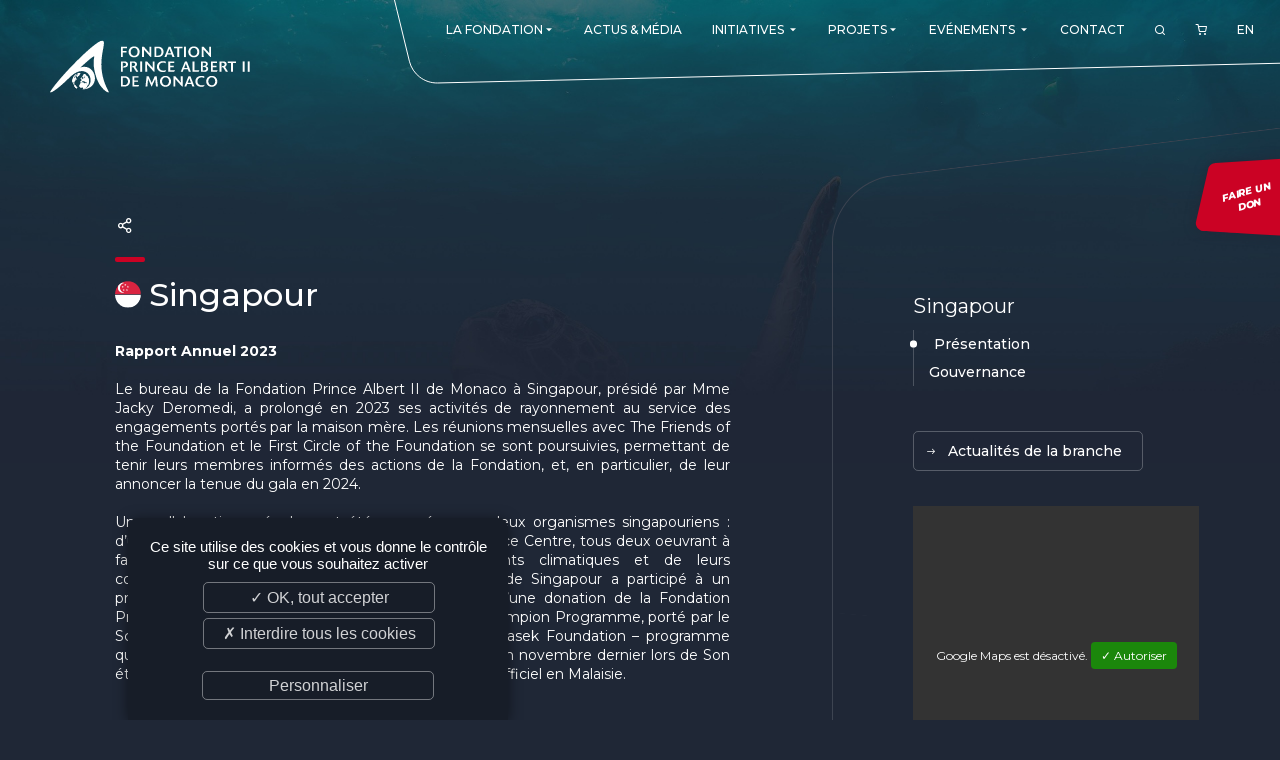

--- FILE ---
content_type: text/html; charset=UTF-8
request_url: https://www.fpa2.org/fr/branches/singapour
body_size: 6178
content:
<!DOCTYPE html>
<html lang="fr">
<head>
	<meta http-equiv="Content-Type" content="text/html; charset=UTF-8" />
	<meta name='viewport' content='width=device-width, user-scalable=no, initial-scale=1, maximum-scale=1, minimum-scale=1'/>
	<meta name="description" content="" />
	<meta name="keywords" content="" />
	<meta name="distribution" content="global" />
	<meta name="copyright" content="fpa2" />
	<meta name="language" content="fr" />
	<meta name="owner" content="fpa2" />
	<meta name="author" content="fpa2" />
	<meta name="robots" content="index, follow" />
	<meta name="city" content="Monaco" />
	<meta name="country" content="Monaco" />
	<title>Singapour</title>

	<!-- Favicons -->
	<link rel="apple-touch-icon" sizes="180x180" href="/images/favicon/apple-touch-icon.png">
	<link rel="icon" type="image/png" sizes="32x32" href="/images/favicon/favicon-32x32.png">
	<link rel="icon" type="image/png" sizes="16x16" href="/images/favicon/favicon-16x16.png">
	<link rel="manifest" href="/images/favicon/site.webmanifest">
	<link rel="mask-icon" href="/images/favicon/safari-pinned-tab.svg" color="#c92331">
	<link rel="shortcut icon" href="/images/favicon/favicon.ico">
	<meta name="apple-mobile-web-app-title" content="Fondation Prince Albert II de Monaco">
	<meta name="application-name" content="Fondation Prince Albert II de Monaco">
	<meta name="msapplication-TileColor" content="#ffffff">
	<meta name="msapplication-config" content="/images/favicon/browserconfig.xml">
	<meta name="theme-color" content="#c92331">
	<!-- /Favicons -->

	<link rel="alternate" type="application/rss+xml" title="Fondation Prince Albert II de Monaco - actualites" href="https://www.fpa2.org/fr/feed/actualites" />	<link href="https://fonts.googleapis.com/css2?family=Montserrat:ital,wght@0,100;0,200;0,300;0,400;0,500;0,600;0,700;0,800;0,900;1,100;1,200;1,300;1,400;1,500;1,600;1,700;1,800;1,900&display=swap" rel="stylesheet">		<link rel="stylesheet" href="/css/validationEngine.jquery.css" type="text/css" />
	<link rel="stylesheet" href="/css/font-colibri.css" type="text/css" />
	<link rel="stylesheet" href="/css/_odometer-theme-default.css" type="text/css" />
	<link rel="stylesheet" href="/css/_owl.carousel.css" type="text/css" />
	<link rel="stylesheet" href="/css/_owl.theme.default.css" type="text/css" />
	<link rel="stylesheet" href="/css/_sweetalert2.css" type="text/css" />
	<link rel="stylesheet" href="/css/_topbox.css" type="text/css" />
	<link rel="stylesheet" href="/css/main.css" type="text/css" />
	
</head>
<body class=" ">
<!-- header -->
<header role="banner" data-scroll="200">
	<a id="toggle" data-toggle="deploy_h" data-toggledest="body">
		<i>
			<span></span>
			<span></span>
			<span></span>
		</i>
	</a>
	<div id="logo"><a href="/fr/index">Fondation Prince Albert II de Monaco</a></div>
	<nav role="navigation" id="menu">
		<div>
			<ul class="fst">
				<li><a href="#" class="havesub"><span>La Fondation</span><i class="co-md-arrow-dropdown"></i></a>
	<div class="megamenu mg">
		<div class="backnav"><a href="#">La Fondation</a> <a href="#" class="vall">VIEW_PAGE</a></div>
		<div>
			<a href="#" class="havesub"><span>Présentation</span></a>
			<div class="mg">
				<div class="backnav"><a href="#"><span>Présentation</span></a> <a href="#" class="vall">VIEW_PAGE</a></div>
		<div>
			<a href="/fr/présentation/l-engagement-du-prince-souverain-29"><span>L'engagement du Prince Souverain</span></a>
		</div>
		<div>
			<a href="/fr/présentation/nos-missions-37"><span>Nos missions</span></a>
		</div>
		<div>
			<a href="/fr/présentation/notre-philosophie-58"><span>Notre philosophie</span></a>
		</div>
		<div>
			<a href="/fr/présentation/les-prix-de-la-fondation-44"><span>Les Prix de la Fondation</span></a>
		</div>
			</div>
		</div>
		<div>
			<a href="#" class="havesub"><span>La Fondation dans le monde</span></a>
			<div class="mg">
				<div class="backnav"><a href="#"><span>La Fondation dans le monde</span></a> <a href="#" class="vall">VIEW_PAGE</a></div>
<div><a href="/fr/branches/monaco"><span>Monaco</span></a>
<a href="/fr/branches/allemagne"><span>Allemagne</span></a>
<a href="/fr/branches/canada"><span>Canada</span></a>
<a href="/fr/branches/espagne"><span>Espagne</span></a>
<a href="/fr/branches/etats-unis"><span>Etats-unis</span></a>
<a href="/fr/branches/france"><span>France</span></a>
<a href="/fr/branches/italie"><span>Italie</span></a>
<a href="/fr/branches/royaume-uni"><span>Royaume-uni</span></a>
<a href="/fr/branches/singapour"><span>Singapour</span></a>
<a href="/fr/branches/suisse"><span>Suisse</span></a>
<a href="/fr/branches/chine"><span>Chine</span></a>
<a href="/fr/branches/fundacao-principe-albert-ii-de-monaco-fr"><span>Amérique latine </span></a>
</div></div>		</div>
		<div>
			<a href="#" class="havesub"><span>Gouvernance</span></a>
			<div class="mg">
				<div class="backnav"><a href="#"><span>Gouvernance</span></a> <a href="#" class="vall">VIEW_PAGE</a></div>
<div><a href="/fr/branches/monaco/conseil-d-administration"><span>Conseil d'administration</span></a>
<a href="/fr/branches/monaco/comité-scientifique-et-technique"><span>Comité scientifique et technique</span></a>
<a href="/fr/branches/monaco/membres-émérites"><span>Membres émérites</span></a>
<a href="/fr/branches/monaco/bureau-exécutif"><span>Bureau exécutif</span></a>
<a href="/fr/branches/monaco/commission-d-éthique"><span>Commission éthique</span></a>
<a href="/fr/branches/monaco/comité-de-développement"><span>Comité de Développement et de Rayonnement</span></a>
<a href="/fr/branches/monaco/equipe"><span>L'équipe</span></a>
</div></div>		</div>
	</div>
</li>
<li><a href="/fr/actualites"><span>Actus & Média</span></a>
</li>
<li><a href="#" class="havesub"><span>Initiatives</span> <i class="co-md-arrow-dropdown"></i></a>
	<div class="megamenu mg">
		<div class="backnav"><a href="#">Initiatives</a> <a href="#INITIATIVES#" class="vall">VIEW_PAGE</a></div>
<div><div><a href="/fr/initiatives/re-generation-015"><span>Re.Generation</span></a></div>
<div><a href="/fr/initiatives/forests-communities-initiative-013"><span>Forests and Communities Initiative</span></a></div>
<div><a href="/fr/initiatives/the-polar-initiative-012"><span>The Polar Initiative</span></a></div>
<div><a href="/fr/initiatives/dimfe-011"><span>DIMFE</span></a></div>
<div><a href="/fr/initiatives/global-fund-for-coral-reefs-008"><span>Global Fund for Coral Reefs</span></a></div>
<div><a href="/fr/initiatives/monk-seal-alliance-007"><span>Monk Seal Alliance</span></a></div>
<div><a href="/fr/initiatives/initiative-pelagos-010"><span>Initiative Pelagos</span></a></div>
<div><a href="/fr/initiatives/the-medfund-004"><span>The MedFund</span></a></div>
<div><a href="/fr/initiatives/bemed-001"><span>Beyond Plastic Med : BeMed</span></a></div>
<div><a href="/fr/initiatives/oacis-006"><span>OACIS</span></a></div>
<div><a href="/fr/initiatives/initiative-homme-faune-sauvage-003"><span>Initiative Homme - Faune sauvage</span></a></div>
<div><a href="/fr/initiatives/the-green-shift-initiative-016"><span>The Green Shift Initiative</span></a></div>
</div>
	</div>
</li>
<li><a href="#" class="havesub"><span>Projets</span><i class="co-md-arrow-dropdown"></i></a>
	<div class="megamenu mg">
		<div class="backnav"><a href="#">Projets</a> <a href="#" class="vall">VIEW_PAGE</a></div>
		<div>
			<a href="/fr/projets"><span>Consulter tous nos projets</span></a>
		</div>
		<div>
			<a href="/fr/deposer-un-projet"><span>Déposer un projet</span></a>
		</div>
		<div>
			<a href="/fr/suivre-un-projet/suivre-un-projet-60"><span>Suivre un projet</span></a>
		</div>
	</div>
</li>
<li><a href="#" class="havesub"><span>Evénements</span> <i class="co-md-arrow-dropdown"></i></a>
	<div class="megamenu mg">
		<div class="backnav"><a href="#">Evénements</a> <a href="#EVENTS#" class="vall">VIEW_PAGE</a></div>
<div><div><a href="/fr/evenements/monaco-ocean-week-002"><span>Monaco Ocean Week</span></a></div>
<div><a href="/fr/evenements/monaco-blue-initiative-003"><span>Monaco Blue Initiative</span></a></div>
<div><a href="/fr/evenements/The-Green-Shift-Festival-017"><span>The Green Shift Festival</span></a></div>
<div><a href="/fr/evenements/prix-de-photographie-environnementale-018"><span>Prix de Photographie Environnementale</span></a></div>
<div><a href="/fr/evenements"><span>Voir tous nos événements</span></a></div>
</div>
	</div>
</li>
<li><a href="/fr/contact"><span>Contact</span></a>
</li>
				<li id="search_btn"><a href="#"><i class="co-search"></i></a></li>
								<li id="cart_btn">
					<a href="/fr/commande/panier">
						<i class="co-shopping-cart"></i>
											</a>
				</li>
				<li class="lang"><a href="/en/index" data-hover="EN">EN</a></li>
			</ul>
		</div>
	</nav>
	<form class="search_engine" method="post" action="">
	<div>
		<input type="text" id="search_kwd" name="search_kwd" value="" maxlength="30" placeholder="Entrez ici votre recherche...">
		<a href="#" id="search_engine_close"><i class="co-close"></i></a>
	</div>
</form>
	<a href="https://donate.fpa2.org/?cid=1" target="_blank" rel="external noopener" class="don_btn"><span>Faire un <br />don</span></a>
</header><main role="main">
	<section class="wysi pays">
		<div class="content">

				<nav class="sub_branche_m" data-toggle="opened">
					<p class="tit">Présentation</p>
					<div>
						<a href="#" class="active">Présentation</a>
						<a href="/fr/branches/singapour/gouvernance">Gouvernance</a>
					</div>
				</nav>


			<div class="social_sharing">
	<a href="#" id="social_btn"><i class="co-share-2"></i></a>
	<ul class="social_icons">
		<li>
			<a href="https://www.facebook.com/sharer.php?u=https%3A%2F%2Fwww.fpa2.org%2Ffr%2Fbranches%2Fsingapour&amp;t=Singapour" title="Facebook" rel="external noopener" data-w="500" data-h="700">
				<i class="co-facebook"></i><span>Facebook</span>
			</a>
		</li>
		<li>
			<a href="https://twitter.com/share?url=https%3A%2F%2Fwww.fpa2.org%2Ffr%2Fbranches%2Fsingapour&amp;text=Singapour" title="Twitter" rel="external noopener" data-w="400" data-h="700">
				<i class="co-twitter"></i><span>Twitter</span>
			</a>
		</li>
		<li>
			<a href="https://www.linkedin.com/shareArticle?mini=true&url=https%3A%2F%2Fwww.fpa2.org%2Ffr%2Fbranches%2Fsingapour&title=Singapour&summary=&source=" title="LinkedIn" rel="external noopener" data-w="450" data-h="650">
				<i class="co-linkedin"></i><span>LinkedIn</span>
			</a>
		</li>
	</ul>
</div>
			<h1><img src="/images/drapeaux/SG_flag.svg" >Singapour</h1>
			<div>
				<p><strong>Rapport Annuel 2023<br></strong><br>Le bureau de la Fondation Prince Albert II de Monaco à Singapour, présidé par Mme Jacky Deromedi, a prolongé en 2023 ses activités de rayonnement au service des engagements portés par la maison mère. Les réunions mensuelles avec The Friends of the Foundation et le First Circle of the Foundation se sont poursuivies, permettant de tenir leurs membres informés des actions de la Fondation, et, en particulier, de leur annoncer la tenue du gala en 2024.<br><br>Une collaboration a également été engagée avec deux organismes singapouriens : d’une part, Temasek Foundation, et, d’autre part, Science Centre, tous deux oeuvrant à faire progresser la connaissance des changements climatiques et de leurs conséquences environnementales. Enfin, la branche de Singapour a participé à un programme d’éducation des jeunes et à la remise d’une donation de la Fondation Prince Albert II de Monaco au Young Sustainability Champion Programme, porté par le Science Centre et qui bénéficie du soutien de la Temasek Foundation – programme qu’a pu découvrir S.A.S. le Prince Albert II de Monaco en novembre dernier lors de Son étape à Singapour dans le prolongement d’un voyage officiel en Malaisie.</p>							</div>
		</div>
		<aside>
			<div>
				<nav class="sub_branche">
					<p class="tit">Singapour</p>
					<div>
						<a href="#" class="active">Présentation</a>
						<a href="/fr/branches/singapour/gouvernance">Gouvernance</a>
					</div>
				</nav>
				<nav class="l_side">
															<a href="/fr/branches/singapour/actualites"><i class="co-arrow-round-forward"></i>Actualités de la branche</a>				</nav>
				<div id="gmapaside" class="gmap googlemaps-canvas" style="width:100%;height:300px"></div>
				<address>
					<p>The Prince Albert II of Monaco Foundation (Asia) Limited<br />
720 Mountbatten Road<br />
Singapore 437740<br />
Tel : (65) 98 18 74 75 </p>
				</address>
			</div>
		</aside>
	</section>
</main>
<!-- footer -->
<footer role="contentinfo">
	<div>
		<div class="f_nletters">
			<p class="f_tit">Newsletter</p>
			<a href="fr/newsletter-46" class="btn_plus">S'inscrire</a>	
		</div>
		<div class="f_info">
			<p class="f_tit">Informations</p>
			<ul>
	<li><a href="/fr/plan-du-site">Plan du site</a></li>

	<li><a href="/fr/crédits-15">Crédits</a></li>

	<li><a href="/fr/mentions-légales-17">Mentions légales</a></li>

	<li><a href="/fr/normes-iso-51">Normes ISO</a></li>

	<li><a href="/fr/charte-éthique-52">Charte éthique</a></li>

	<li><a href="javascript:tarteaucitron.userInterface.openPanel();">Gestion des cookies</a></li>

	<li><a href="/fr/conditions-générale-de-vente-55">Conditions générale de vente</a></li>

	<li><a href="/fr/ils-nous-soutiennent-56">Ils nous soutiennent</a></li>

	<li><a href="/fr/nos-offres-d-emploi-et-stages-57">Nos offres d'emploi et stages</a></li>

</ul>		</div>
		<div class="f_adr">
			<p class="f_tit">Fondation Prince Albert II de Monaco</p>
			<adress>
				<p>Villa Girasole<br>16, Boulevard de Suisse<br>98000 MONACO - MONACO</p>
			</adress>	
		</div>
		<div class="f_reso">
			<p class="f_tit">Nous suivre</p>
			<ul>
				<li><a href="https://www.fpa2.org/fr/feed/actualites" target="_blank" title="RSS Fondation Prince Albert II de Monaco - actualites"><i class="co-feed"></i></a></li>            <li><a href="https://www.facebook.com/FondationPrinceAlbertIIdeMonaco/" target="_blank" title="Facebook" rel="external noopener"><i class="co-facebook"></i></a></li>
            <li><a href="https://www.instagram.com/fondationprincealbert2" target="_blank" title="Instagram" rel="external noopener"><i class="co-instagram"></i></a></li>
            <li><a href="https://twitter.com/fpa2" target="_blank" title="Twitter" rel="external noopener"><i class="co-twitter"></i></a></li>
            <li><a href="https://webtv.fpa2.org/" target="_blank" title="webtv" rel="external noopener"><i class="co-tv"></i></a></li>
            <li><a href="https://fr.linkedin.com/company/fondation-prince-albert-ii-de-monaco" target="_blank" title="LinkedIn" rel="external noopener"><i class="co-linkedin"></i></a></li>
            <li><a href="https://www.youtube.com/channel/UC6o5EbTOH2ASHG8JpTddPuQ" target="_blank" title="Youtube" rel="external noopener"><i class="co-youtube"></i></a></li>
			</ul>
		</div>
		<div class="f_logo">
			<img src="/images/logo.svg">
		</div>
	</div>
	<div class="colibri"><a class="co-colibri" href="https://www.colibri.mc" target="_blank" rel="external noopener"></a></div>
	<div><a href="#" class="ontop"><i class="co-chevron-up"></i></a></div>
</footer>
	<script type="text/javascript" src="/js/jquery.min.js"></script>
	<script type="text/javascript" src="/js/jquery-migrate-3.3.0.min.js"></script>
	<script type="text/javascript" src="/js/validationEngine/validationEngine.js"></script>
	<script type="text/javascript" src="/js/validationEngine/languages/jquery.validationEngine-fr.js"></script>
	<script type="text/javascript" src="/js/jquery.cycle2.min.js"></script>
	<script type="text/javascript" src="/js/gmap3.min.js"></script>
	<script type="text/javascript" src="/js/owl.carousel.min.js"></script>
	<script type="text/javascript" src="/js/imagesloaded.pkgd.min.js"></script>
	<script type="text/javascript" src="/js/isotope.pkgd.min.js"></script>
	<script type="text/javascript" src="/js/sweetalert2.min.js"></script>
	<script type="text/javascript" src="/js/topbox.js"></script>
	<script type="text/javascript" src="/js/colibri-antispam.js"></script>
	<script type="text/javascript" src="/js/odometer.js"></script>
	<script type="text/javascript" src="/js/owl.carousel.min.js"></script>
	<script type="text/javascript" src="/js/front-socle.js"></script>
<script type="text/javascript">$.gmap3(false);</script><script type="text/javascript">
	$(function()
	{
	$("body").on("click",".fst > li > a.havesub",function(event)
		{
		if (window.matchMedia("(max-width: 1024px)").matches || true)
			{
			event.preventDefault();
			event.stopPropagation();

			$(".fst").toggleClass("lv0_gp menu_lgp",true);

			$(".fst > li").toggleClass("lv0_p menu_lp",false); // On retire les autres classes d�j� activ�es
			$(".fst > li").find(".menu_lp").toggleClass("menu_lp",false); // On retire les autres classes d�j� activ�es
			$(".fst > li").find(".menu_lgp").toggleClass("menu_lgp",false); // On retire les autres classes d�j� activ�es
			$(".fst > li").find(".lv1_p").toggleClass("lv1_p",false); // On retire les autres classes d�j� activ�es

			$(this).parent().toggleClass("lv0_p menu_lp",true);
			}

		});

	$("body").on("click",".menu_lp > div > div:not(.backnav) > .havesub",function(event) // Niveau +1
		{
		if (window.matchMedia("(max-width: 1024px)").matches || true)
			{
			event.preventDefault();
			event.stopPropagation();

			var classList=$(this).parent().parent().parent().attr('class').split(/\s+/);
			var level=null;

			$.each(classList, function(index, item)
				{
				if (item.substr(0,2) == 'lv')
					{
					level=item.substr(2,1);
					}
				});

			level=parseInt(level)+1;

			$(this).parent().parent().toggleClass("lv"+level+"_gp menu_lgp",true);
			$(this).parent().parent().find(".menu_lp").toggleClass("lv"+level+"_p menu_lp",false); // On retire les autres classes d�j� activ�es
			$(this).parent().toggleClass("lv"+level+"_p menu_lp",true);
			}

		});

	$("body").on("click",".menu_lp > div > .backnav > a:not(.vall)",function(event) // Niveau -1
		{
		if (window.matchMedia("(max-width: 1024px)").matches || true)
			{
			event.preventDefault();
			event.stopPropagation();

			var classList=$(this).parent().parent().parent().attr('class').split(/\s+/);
			var level=null;

			$.each(classList, function(index, item)
				{
				if (item.substr(0,2) == 'lv')
					{
					level=item.substr(2,1);
					}
				});

			$(this).parent().parent().parent().toggleClass("lv"+level+"_p menu_lp",false);
			$(this).parent().parent().parent().parent().toggleClass("lv"+level+"_gp menu_lgp",false);
			}

		});
	});
</script>
<script type="text/javascript">
	$(function()
		{
		$('#search_btn').click(function ()
			{
			if (!$(".search_engine").hasClass("search_showed"))
				{
				$(".search_engine").addClass("search_showed");
				$("#search_kwd").focus();
				$('#search_btn').css("visibility","hidden");
				}
			else
				$(".search_engine").removeClass("search_showed");

			return false;
			});

		$('#search_engine_close').click(function ()
			{
			$(".search_engine").removeClass("search_showed");
			$('#search_btn').css("visibility","visible");
			return false;
			});
		
		$(".search_engine").submit(function ()
			{
			if ($('#search_kwd').val().length>2)
				{
				document.location='/fr/recherche/'+$('#search_kwd').val()
				}
			return false;
			});
		});
</script>
<script type="text/javascript">
	$(function ()
		{
		$("#social_btn").click(function(event)
			{
			event.preventDefault();
			$(".social_sharing").toggleClass("showed");
			});

		$(".social_sharing li a").click(function(event)
			{
			event.preventDefault();
			window.open($(this).attr('href'), '', 'menubar=no,toolbar=no,resizable=yes,scrollbars=yes,height='+$(this).data('w')+',width='+$(this).data('h'));
			});
		});

</script>
<script type="text/javascript">

function rgpd_gmap_init()
	{
	$("#gmapaside").gmap3(
		{
		scrollwheel: false,
		center:[1.3005343329482932,103.8875001940242],
		zoom: 14,
		streetViewControl: true,
		mapTypeControl: false,
		}).marker(
			{
			position:[1.3005343329482932,103.8875001940242],
			draggable: false,
			icon:"/images/gmap/grey_pin.svg",
			});
	}
</script>

<script type="text/javascript" src="/js/tarteaucitron/tarteaucitron.js"></script>
<script type="text/javascript">

	var tarteaucitronForceLanguage = 'fr';
	tarteaucitron.init({
		"privacyUrl": "", // Privacy policy url
		"hashtag": "#tarteaucitron", // Open the panel with this hashtag
		"cookieName": "tartaucitron", // Cookie name
		"orientation": "bottom", // Banner position (top - bottom)
		"showAlertSmall": false, // Show the small banner on bottom right
		"cookieslist": true, // Show the cookie list
		"adblocker": false, // Show a Warning if an adblocker is detected
		"AcceptAllCta" : true, // Show the accept all button when highPrivacy on
		"highPrivacy": true, // Disable auto consent
		"handleBrowserDNTRequest": false, // If Do Not Track == 1, accept all
		"removeCredit": true, // Remove credit link
		"moreInfoLink": true, // Show more info link
		"useExternalCss": false, // If false, the tarteaucitron.css file will be loaded
		//"cookieDomain": ".my-multisite-domaine.fr" // Shared cookie for subdomain website
		"readmoreLink": "/cookiespolicy", // Change the default readmore link pointing to opt-out.ferank.eu
		"mandatory": false // Show a message about mandatory cookies
		});

	// Google Maps
	tarteaucitron.user.googlemapsKey = 'AIzaSyD1HHndYzesWi8uDkGfLzaue_KoGC1sYDQ';
	tarteaucitron.user.mapscallback='rgpd_gmap_init';
	(tarteaucitron.job = tarteaucitron.job || []).push('googlemaps');
	if(typeof rgpd_gmap_init != 'function') { function rgpd_gmap_init(){}; }

	// Youtube
	(tarteaucitron.job = tarteaucitron.job || []).push('youtube');

	// Viméo
	(tarteaucitron.job = tarteaucitron.job || []).push('vimeo');

	// Google Analytics (gtag.js)
	tarteaucitron.user.gtagUa = 'UA-6121631-1';
	(tarteaucitron.job = tarteaucitron.job || []).push('gtag');
	tarteaucitron.user.gtagMore = function () {};

	
</script>
</body>
</html>

--- FILE ---
content_type: text/css
request_url: https://www.fpa2.org/css/main.css
body_size: 15703
content:
@import"https://fonts.googleapis.com/css2?family=Montserrat:ital,wght@0,100;0,200;0,300;0,400;0,500;0,600;0,700;0,800;0,900;1,100;1,200;1,300;1,400;1,500;1,600;1,700;1,800;1,900&display=swap";*{-webkit-font-smoothing:antialiased;-moz-osx-font-smoothing:grayscale;margin:0;padding:0}*,*:before,*:after{box-sizing:border-box}html{font-family:sans-serif;-ms-text-size-adjust:100%;-webkit-text-size-adjust:100%}article,aside,details,figcaption,figure,footer,header,hgroup,main,menu,nav,section,summary{display:block}audio,canvas,progress,video{display:inline-block;vertical-align:baseline}audio:not([controls]){display:none;height:0}[hidden],template{display:none}a{background-color:transparent}a:active,a:hover{outline:0}abbr[title]{border-bottom:1px dotted}b,strong{font-weight:bold}dfn{font-style:italic}mark{background:#ff0;color:#000}small{font-size:80%}sub,sup{font-size:75%;line-height:0;position:relative;vertical-align:baseline}sup{top:-0.5em}sub{bottom:-0.25em}img{border:0;display:block}svg:not(:root){overflow:hidden}button,input,optgroup,select,textarea{color:inherit;font:inherit;margin:0}button{overflow:visible}button,select{text-transform:none}button,html input[type=button],input[type=reset],input[type=submit]{-webkit-appearance:button;cursor:pointer}button[disabled],html input[disabled]{cursor:default}button::-moz-focus-inner,input::-moz-focus-inner{border:0;padding:0}input{line-height:normal}input[type=checkbox],input[type=radio]{box-sizing:border-box;padding:0}input[type=number]::-webkit-inner-spin-button,input[type=number]::-webkit-outer-spin-button{height:auto}input[type=search]{-webkit-appearance:textfield;box-sizing:content-box}input[type=search]::-webkit-search-cancel-button,input[type=search]::-webkit-search-decoration{-webkit-appearance:none}fieldset{border:1px solid silver;margin:0 2px;padding:.35em .625em .75em}legend{border:0;padding:0}textarea{overflow:auto}optgroup{font-weight:bold}table{border-collapse:collapse;border-spacing:0}td,th{padding:0}@media print{*{background:transparent !important;color:#000 !important;box-shadow:none !important;text-shadow:none !important;-webkit-filter:none !important;filter:none !important;-ms-filter:none !important}a,a:visited{text-decoration:underline}a[href]:after{content:" (" attr(href) ")"}abbr[title]:after{content:" (" attr(title) ")"}.ir a:after,a[href^="javascript:"]:after,a[href^="#"]:after{content:""}pre,blockquote{border:1px solid #999;page-break-inside:avoid}thead{display:table-header-group}tr,img{page-break-inside:avoid}img{max-width:100% !important}@page{margin:.5cm}p,h2,h3{orphans:3;widows:3}h2,h3{page-break-after:avoid}}.info{background-color:#5bc0de !important}.success{background-color:#5cb85c !important}.warning{background-color:#f0ad4e !important}.alert{background-color:#d9534f !important}.info a{color:#5bc0de !important}.success a{color:#5cb85c !important}.warning a{color:#f0ad4e !important}.alert a{color:#d9534f !important}.video{height:0;padding-top:25px;padding-bottom:56.25%;margin-bottom:10px;position:relative;overflow:hidden}.video.widescreen{padding-bottom:56.34%}.video.vimeo{padding-top:0}.video iframe,.video object,.video embed,.video video{top:0;left:0;width:100%;height:100%;position:absolute}#cnil *{transition:all .5s}#cnil{background:rgba(38,36,32,.95);box-shadow:0 5px 5px 0 rgba(0,0,0,.4);left:0;overflow:hidden;padding:20px 5%;position:fixed;bottom:0;width:100%;z-index:999999;-webkit-transform:translate(0, 120%);transform:translate(0, 120%);transition:all .5s}#cnil p{font-size:1.4rem;color:#fff}#cnil a{display:block;background:#333;color:#fff;font-size:1.2rem;text-transform:uppercase;margin:10px;padding:5px 10px;float:right;text-decoration:none}#cnil a:hover{color:#a7965d}#cnil a i{margin:0 10px 0 0}#cnil a:hover i{margin:0 20px 0 0}#cnil.show{-webkit-transform:translate(0, 0);transform:translate(0, 0)}.ontop{background:rgba(0,0,0,.3);border-radius:5px;line-height:30px;height:30px;width:30px;display:none;position:fixed;bottom:20px;right:20px;text-align:center;color:#fff;z-index:10000;margin:0;padding:0}.ontop i{font-size:2.5rem}.ontop:hover{color:#21cdec;background:rgba(0,0,0,.6)}.ontop_showed{display:block}header{position:fixed;top:0;left:0;width:100%;z-index:9000;height:0}#logo{position:absolute;top:40px;left:50px;z-index:2000;width:200px;height:60px;text-indent:-999em;background:url("/images/logo.svg") no-repeat 0 0/contain rgba(0,0,0,0);transition:all .5s}#logo a{display:block;margin:0;height:100%;width:100%}@media all and (max-width: 480px){.home #logo,#logo a{width:200px;height:60px}}a.don_btn{position:fixed;top:22vh;right:0;height:79px;width:105px;display:block;background:url("/images/don_btn.svg") no-repeat 0 0/contain;display:flex;align-items:center;justify-content:center;-webkit-filter:drop-shadow(0 0 6px rgba(31, 39, 54, 0.7));filter:drop-shadow(0 0 6px rgba(31, 39, 54, 0.7));-webkit-transform:translateX(20px);transform:translateX(20px)}a.don_btn span{display:block;text-transform:uppercase;-webkit-transform:rotate(-15deg);transform:rotate(-15deg);font-size:1rem;font-style:italic;font-weight:800;color:#fff;text-align:center}a.don_btn:hover{-webkit-transform:translateX(10px);transform:translateX(10px)}#toggle{cursor:pointer;display:block;z-index:8500;position:fixed;padding:10px 15px;transition:all .5s;opacity:0;visibility:hidden;top:30px;left:20px}#toggle span{display:block;clear:both;height:1px;background:#fff;margin:0 0 5px;transition:all .5s}#toggle span:nth-child(1){width:28px}#toggle span:nth-child(2){width:28px}#toggle span:nth-child(3){width:18px}#toggle:hover span:nth-child(1){width:22px;background:#8051e2}#toggle:hover span:nth-child(2){width:32px;background:#903fbc}#toggle:hover span:nth-child(3){width:16px;background:#ca0030}.deploy_h #toggle{transition:all .5s;z-index:20000}.deploy_h #toggle span:nth-child(1){width:20px;-webkit-transform:rotate(45deg);transform:rotate(45deg)}.deploy_h #toggle span:nth-child(2){width:20px;-webkit-transform:rotate(-45deg);transform:rotate(-45deg);margin:-5px 0 0}.deploy_h #toggle span:nth-child(3){width:0}#toggle{visibility:hidden;-webkit-animation:animToggle 1s forwards;animation:animToggle 1s forwards}@-webkit-keyframes animToggle{0%{opacity:0;-webkit-transform:translate(-20px, -10px);transform:translate(-20px, -10px)}50%{opacity:1}100%{opacity:1;-webkit-transform:translate(0, 0);transform:translate(0, 0)}}@keyframes animToggle{0%{opacity:0;-webkit-transform:translate(-20px, -10px);transform:translate(-20px, -10px)}50%{opacity:1}100%{opacity:1;-webkit-transform:translate(0, 0);transform:translate(0, 0)}}@media all and (max-width: 480px){#toggle{top:10px;left:0}}main,footer{left:0;position:relative;transition:all .5s}.deploy_h{overflow:hidden;position:fixed}.deploy_h main,.deploy_h footer{left:100vw;transition:all .5s}.deploy_h #menu{left:0;box-shadow:3px 0 5px -2px #333;left:0;transition:left 500ms cubic-bezier(1, 0, 0, 1) 0ms,-webkit-transform 500ms cubic-bezier(1, 0, 0, 1) 0ms;transition:transform 500ms cubic-bezier(1, 0, 0, 1) 0ms,left 500ms cubic-bezier(1, 0, 0, 1) 0ms;transition:transform 500ms cubic-bezier(1, 0, 0, 1) 0ms,left 500ms cubic-bezier(1, 0, 0, 1) 0ms,-webkit-transform 500ms cubic-bezier(1, 0, 0, 1) 0ms}#menu,#menu *{transition:all .5s}#menu,#menu *{transition:all .5s}#menu{position:absolute;right:0;top:0;margin:0;padding:0;width:100%}#menu>div{display:flex;justify-content:flex-end}#menu ul{height:90px;background:url("/images/nav.svg") no-repeat 0px -4px;padding:10px 1vw 0 40px;margin:0}#menu ul li{list-style:none}#menu ul>li>a{font-family:"Montserrat",sans-serif;color:#fff;display:block;font-size:1.2rem;text-align:center;font-weight:500;padding:0 1vw;position:relative;text-transform:uppercase;line-height:40px}#menu ul>li>a:before{content:"";background:#fff;height:1px;width:40%;position:absolute;top:100%;left:50%;-webkit-transform:scaleX(0) translate(0, 0);transform:scaleX(0) translate(0, 0);z-index:9999;transition:all .2s}#menu ul>li:hover>a:before,#menu ul>li.active>a:before{-webkit-transform:scaleX(1) translateX(-50%);transform:scaleX(1) translateX(-50%)}#menu ul.fst li{display:inline-block;vertical-align:top;padding:0}#menu .vall{display:none}#menu .megamenu .backnav{display:none}#menu .megamenu>div>a{text-transform:uppercase;font-size:1.3rem;font-weight:600}#menu .megamenu>div>a:before{display:none}#menu li .megamenu{background:#192e3c;height:0;opacity:0;overflow:hidden;position:absolute;top:calc(100% - 40px);left:50%;z-index:8000;-webkit-transform:translateX(-50%);transform:translateX(-50%);box-shadow:0 5px 5px 0 rgba(0,0,0,.2);border-radius:29px 9px 19px 19px;display:flex;justify-content:center;width:96%}#menu li:hover .megamenu{height:auto;opacity:1;overflow:visible;padding:15px}#menu .megamenu>div{display:flex;flex-direction:column;flex-wrap:wrap}#menu .megamenu>div>.mg{border-left:1px solid rgba(255,255,255,.2)}#menu .megamenu a{font-family:"Montserrat",sans-serif;color:#fff;display:block;font-size:1.3rem;line-height:20px;font-weight:500;text-align:left;white-space:nowrap;float:none;text-transform:none;text-decoration:none;padding:5px 15px;margin:3px 0;border-radius:19px 9px 19px 19px;position:relative}#menu .megamenu a:before{content:"";width:7px;height:7px;border-radius:7px;background:#fff;position:absolute;left:-4px;top:50%;-webkit-transform:translateY(-50%);transform:translateY(-50%);opacity:0;transition:all .5s}#menu .megamenu a.active{padding:5px 10px}#menu .megamenu a:hover:before,.sub_branche a.active:before{opacity:1}@media all and (min-width: 1025px){.fixed{position:fixed}.fixed #menu{top:-20px}.fixed #menu ul{background:url("/images/nav_fixed.svg") no-repeat 0px -12px;padding:20px 1vw 0 40px}.fixed #logo{top:20px;width:200px}.fixed .don_btn{top:6vh}.fixed #menu li .megamenu{top:calc(100% - 30px)}}@media all and (max-width: 1024px){header{height:140px}#toggle{visibility:visible;top:20px}#menu{background:#1f2736;left:-100vw;margin:0;position:fixed;top:0;bottom:0;width:100vw;height:calc(var(--vh, 1vh)*100);overflow-y:auto;overflow-x:hidden;display:flex;flex-direction:column;z-index:9000}#menu>div{display:block}#menu ul{display:block;padding:0;background:none}#menu ul>li>a:before{display:none}#menu ul>li>a{line-height:40px;padding:0 20px;font-size:1.4rem;font-weight:500}#menu ul>li>a:hover{background:rgba(255,255,255,.1)}#menu ul.fst{margin:0;padding:0;width:100vw;bottom:auto;right:auto;top:auto;position:relative;margin:60px 0 0}#menu ul.fst>li{width:100%;position:initial}#menu ul.fst>li a{line-height:40px;height:auto;text-align:left;padding:0 20px;letter-spacing:0;font-size:1.4rem;font-weight:500}#menu>ul>li>a{clear:both;display:block;line-height:normal;padding:5px;width:100%;border:none;color:#fff}#menu>ul>li:hover>a,#menu ul.fst>li a:hover{background:rgba(255,255,255,.1)}.havesub{position:relative;text-transform:none}.havesub>i{display:none}.havesub:after{content:">";font-size:1.6rem;color:#fff;position:absolute;right:15px}#menu li .megamenu{margin:0;left:100%;top:0;right:auto;width:100%;height:auto;opacity:1;min-height:90vh;overflow:visible;-webkit-transform:none;transform:none;box-shadow:none;flex-direction:column;justify-content:flex-start;background:none}#menu li:hover .megamenu{padding:0}#menu .megamenu>div,#menu .megamenu>div>div{width:100%}#menu .megamenu a{width:100%;white-space:nowrap;overflow:hidden;text-overflow:ellipsis}#menu .mg{position:absolute;left:100%;top:0;width:100%;margin:0}#menu .megamenu .backnav{display:flex}#menu .megamenu .backnav a{text-transform:uppercase}#menu .megamenu .backnav a:before{content:"<";margin:0 5px 0 0;display:inline;width:auto;height:auto;opacity:1;position:relative;left:auto;top:auto;background:no-repeat}#menu .megamenu .backnav .vall{text-align:right;text-transform:none;width:160px;font-size:1.1rem;display:none}#menu .megamenu .backnav .vall:before{display:none}#menu .lv0_gp>li>a{-webkit-transform:translateX(-100vw);transform:translateX(-100vw)}#menu .lv0_p .megamenu{left:0;opacity:1;padding:0}#menu .lv1_gp>div>a{-webkit-transform:translateX(-100vw);transform:translateX(-100vw)}#menu .lv1_gp>div>.vall{-webkit-transform:translateX(-100vw);transform:translateX(-100vw)}#menu .lv1_p>.mg{left:0;opacity:1}#menu .lv2_gp>div>a{-webkit-transform:translateX(-100vw);transform:translateX(-100vw)}#menu .lv2_gp>div>.vall{-webkit-transform:translateX(-100vw);transform:translateX(-100vw)}#menu .lv2_p>.mg{left:0;opacity:1}#menu .lv3_gp>div>a{-webkit-transform:translateX(-100vw);transform:translateX(-100vw)}#menu .lv3_gp>div>.vall{-webkit-transform:translateX(-100vw);transform:translateX(-100vw)}#menu .lv3_p>.mg{left:0;opacity:1}#menu .lv4_gp>div>a{-webkit-transform:translateX(-100vw);transform:translateX(-100vw)}#menu .lv4_gp>div>.vall{-webkit-transform:translateX(-100vw);transform:translateX(-100vw)}#menu .lv4_p>.mg{left:0;opacity:1}#logo{left:50%;-webkit-transform:translateX(-50%);transform:translateX(-50%)}header{position:absolute}a.don_btn{height:69px;width:83px;font-size:.9rem;-webkit-transform:translateX(10px);transform:translateX(10px);top:20px}}@media all and (max-width: 480px){#logo{left:50%;-webkit-transform:translateX(-50%);transform:translateX(-50%)}.home #logo,#logo a,#logo{width:198px}header{position:absolute}}fieldset{margin:10px 0;border:none}legend{font-size:1.6rem;padding:0 10px}.rowElem{margin:18px 0;position:relative}.radioElem,.checkboxElem,.selectElem{position:relative}input,textarea,select{display:inline-block;outline:none;font-size:1.5rem;font-weight:600;vertical-align:top;width:100%;padding:1vw 2vw;transition:all .5s}input::-moz-placeholder,textarea::-moz-placeholder,select::-moz-placeholder{color:#fff;opacity:1;font-weight:400}input:-ms-input-placeholder,textarea:-ms-input-placeholder,select:-ms-input-placeholder{color:#fff;font-weight:400}input::-webkit-input-placeholder,textarea::-webkit-input-placeholder,select::-webkit-input-placeholder{color:#fff;font-weight:400}input{background:none;border:1px solid rgba(255,255,255,.5);color:#fff;border-radius:10px;min-height:40px}input:hover{background:rgba(255,255,255,.05);border:1px solid #cb0224;color:#fff;border-radius:10px}input:focus,textarea:focus{background:rgba(255,255,255,.05);border:1px solid #cb0224;color:#fff;border-radius:10px}input[disabled],textarea[disabled]{background:#ccc;border:2px solid #ccc;color:#ccc}input[disabled]::-webkit-input-placeholder,textarea[disabled]::-webkit-input-placeholder{color:#ccc}input[disabled]::-moz-placeholder,textarea[disabled]::-moz-placeholder{color:#ccc}input[type=submit]{background:#cb0224;border:none;color:#fff;border-radius:10px;font-size:1.4rem;text-shadow:0 1px rgba(0,0,0,.08);transition:all .5s}input[type=submit]:hover{background:#cb0224;box-shadow:0 0 34px 0 rgba(202,0,48,.5);border:none;color:#fff;border-radius:10px}textarea{background:none;border:1px solid rgba(255,255,255,.5);color:#fff;border-radius:10px;height:96px;line-height:19px;padding:10px 10px 10px 36px;resize:none;transition:all .5s}textarea:hover{background:rgba(255,255,255,.05);border:1px solid #cb0224;color:#fff;border-radius:10px}textarea:focus{height:120px}label{font-size:1.2rem}label i{font-size:1.4rem;pointer-events:none;position:absolute;top:14px;left:14px;z-index:4;color:#000;transition:all .5s}label span{background:#cb0224;color:#fff;border-radius:5px;font-size:1.2rem;font-weight:600;top:-10px;left:8px;max-height:0;overflow:hidden;position:absolute;transition:all .5s}label.show-label span{max-height:22px;padding:2px 10px}select{background:none;color:#fff;border:1px solid rgba(255,255,255,.5);border-radius:10px;display:block;margin:0;outline:none;text-indent:.01px;text-overflow:"";z-index:10;-webkit-appearance:none;-moz-appearance:none;appearance:none}.selectElem{position:relative}.selectElem i{right:1vw;top:50%;left:auto;z-index:10;-webkit-transform:translateY(-50%);transform:translateY(-50%);color:#fff}.selectElem:hover i,.selectElem:focus i{color:#cb0224}.selectElem:hover select{background:rgba(255,255,255,.05);color:#fff;border:1px solid #cb0224;border-radius:10px}.selectElem option{padding:0 5px;color:#000}.radioElem label{font-size:1.4rem;font-family:"Montserrat",sans-serif}.checkboxElem label{font-size:1.4rem;font-family:"Montserrat",sans-serif}input[type=radio],input[type=checkbox]{height:inherit;left:0;opacity:0;position:absolute;width:inherit}.radio,.checkbox{background:none;border:1px solid rgba(255,255,255,.5);display:inline-block;float:left;position:relative;height:20px;width:20px;max-height:none;margin:0 5px 0 0;top:auto;left:auto}.radio{border-radius:20px}.radio:before{background:#192e3c;border-radius:calc(20px / 2);height:calc(20px / 2);width:calc(20px / 2);position:absolute;left:50%;top:50%;-webkit-transform:translate(-50%, -50%);transform:translate(-50%, -50%)}.checkbox:before,.radio:before{content:"";display:none}.checkbox:before{border-color:#fff;-o-border-image:none;border-image:none;border-style:solid;border-width:0 0 2px 2px;height:30%;width:50%;position:absolute;top:50%;left:50%;-webkit-transform:rotate(-45deg) translate(0%, -110%);transform:rotate(-45deg) translate(0%, -110%)}input:checked+.checkbox:before,input:checked+.radio:before{display:block}input:checked+.radio{border:1px solid #cb0224}input:checked+.checkbox{border:#000;background:#cb0224}input:checked+.checkbox:before{border-color:#fff}input:hover+.checkbox,input:hover+.radio{border-color:#cb0224}input:focus+.checkbox,input:focus+.radio{border-color:#cb0224}input:focus+.radio:before{background:none}input:focus+.checkbox:before{border-color:1px solid #cb0224}checkboxElem:hover label{color:#a7965d}.file>span,.btnfile{height:36px;line-height:36px;padding:0 16px;position:absolute;right:2px;top:2px;z-index:10;background:#cb0224;color:#fff;border-radius:10px;max-height:inherit;left:auto}input[type=file]{bottom:0;cursor:pointer;height:100%;opacity:0;padding:8px 10px;position:absolute;right:0;width:100%;z-index:11}.fileElem input[type=file]+input[type=text]{padding:0 0 0 35px}.fileElem input[type=file]:hover+input[type=text]{border-color:#cb0224}@media all and (max-width: 480px){input,textarea,select,textarea{padding:2vw 4vw}}.social_sharing *{transition:all .5s;-webkit-backface-visibility:hidden;backface-visibility:hidden;-webkit-transform:translateZ(0) scale(1, 1);transform:translateZ(0) scale(1, 1)}.social_sharing{position:relative;right:10px;margin:5px 0;z-index:1100;width:240px;overflow:hidden;-webkit-transform-origin:20px 20px;transform-origin:20px 20px;-webkit-transform:rotate(0deg) translate(0px, 0px);transform:rotate(0deg) translate(0px, 0px)}.social_sharing #social_btn{z-index:20;position:relative;cursor:pointer}.social_sharing a{display:block;color:#fff;background:none;line-height:40px;width:40px;font-weight:normal;text-align:center;font-size:1.6rem;-webkit-transform:rotate(360deg);transform:rotate(360deg);border-radius:5px;border:1px solid rgba(255,255,255,0);background:none}.social_sharing a:hover{color:#fff;background:none;text-decoration:none;border:1px solid rgba(255,255,255,.6)}.social_icons{position:absolute;left:0;top:0;margin:0;padding:0;display:flex;flex-direction:row-reverse;-webkit-transform:translate(-100%, 0);transform:translate(-100%, 0);transition:all .5s}.social_icons li{list-style:none !important;width:40px;height:40px;opacity:.8;margin:0 2px}.social_icons li:hover{opacity:1}.social_icons span{display:none}.social_sharing.showed .social_icons{-webkit-transform:translate(40px, 0);transform:translate(40px, 0)}.cd-breadcrumb,.cd-multi-steps{width:90%;max-width:768px;padding:.5em 1em;margin:1em auto;background-color:#edeff0;border-radius:.25em}.cd-breadcrumb:after,.cd-multi-steps:after{content:"";display:table;clear:both}.cd-breadcrumb li,.cd-multi-steps li{display:inline-block;float:left;margin:.5em 0}.cd-breadcrumb li::after,.cd-multi-steps li::after{display:inline-block;content:"»";margin:0 .6em;color:#959fa5}.cd-breadcrumb li:last-of-type::after,.cd-multi-steps li:last-of-type::after{display:none}.cd-breadcrumb li>*,.cd-multi-steps li>*{display:inline-block;font-size:1.4rem;color:#2c3f4c}.cd-breadcrumb li.current>*,.cd-multi-steps li.current>*{color:#cb0224}.no-touch .cd-breadcrumb a:hover,.no-touch .cd-multi-steps a:hover{color:#cb0224}.cd-breadcrumb.custom-separator li::after,.cd-multi-steps.custom-separator li::after{content:"";height:16px;width:16px;background:url(/images/_sources/cd-custom-separator.svg) no-repeat center center;vertical-align:middle}.cd-breadcrumb.custom-icons li>*::before,.cd-multi-steps.custom-icons li>*::before{content:"";display:inline-block;height:20px;width:20px;margin-right:.4em;margin-top:-2px;background:url(/images/_sources/cd-custom-icons-01.svg) no-repeat 0 0;vertical-align:middle}.cd-breadcrumb.custom-icons li:not(.current):nth-of-type(2)>*::before,.cd-multi-steps.custom-icons li:not(.current):nth-of-type(2)>*::before{background-position:-20px 0}.cd-breadcrumb.custom-icons li:not(.current):nth-of-type(3)>*::before,.cd-multi-steps.custom-icons li:not(.current):nth-of-type(3)>*::before{background-position:-40px 0}.cd-breadcrumb.custom-icons li:not(.current):nth-of-type(4)>*::before,.cd-multi-steps.custom-icons li:not(.current):nth-of-type(4)>*::before{background-position:-60px 0}.cd-breadcrumb.custom-icons li.current:first-of-type>*::before,.cd-multi-steps.custom-icons li.current:first-of-type>*::before{background-position:0 -20px}.cd-breadcrumb.custom-icons li.current:nth-of-type(2)>*::before,.cd-multi-steps.custom-icons li.current:nth-of-type(2)>*::before{background-position:-20px -20px}.cd-breadcrumb.custom-icons li.current:nth-of-type(3)>*::before,.cd-multi-steps.custom-icons li.current:nth-of-type(3)>*::before{background-position:-40px -20px}.cd-breadcrumb.custom-icons li.current:nth-of-type(4)>*::before,.cd-multi-steps.custom-icons li.current:nth-of-type(4)>*::before{background-position:-60px -20px}@media only screen and (min-width: 768px){.cd-breadcrumb,.cd-multi-steps{padding:0 1.2em}.cd-breadcrumb li,.cd-multi-steps li{margin:1.2em 0}.cd-breadcrumb li::after,.cd-multi-steps li::after{margin:0 1em}.cd-breadcrumb li>*,.cd-multi-steps li>*{font-size:1.4rem}}@media only screen and (min-width: 768px){.cd-breadcrumb.triangle{background-color:transparent;padding:0}.cd-breadcrumb.triangle li{position:relative;padding:0;margin:4px 4px 4px 0}.cd-breadcrumb.triangle li:last-of-type{margin-right:0}.cd-breadcrumb.triangle li>*{position:relative;padding:1em .8em 1em 2.5em;color:#2c3f4c;background-color:#edeff0;border-color:#edeff0}.cd-breadcrumb.triangle li.current>*{color:#fff;background-color:#cb0224;border-color:#cb0224}.cd-breadcrumb.triangle li:first-of-type>*{padding-left:1.6em;border-radius:.25em 0 0 .25em}.cd-breadcrumb.triangle li:last-of-type>*{padding-right:1.6em;border-radius:0 .25em .25em 0}.no-touch .cd-breadcrumb.triangle a:hover{color:#fff;background-color:#2c3f4c;border-color:#2c3f4c}.cd-breadcrumb.triangle li::after,.cd-breadcrumb.triangle li>*::after{content:"";position:absolute;top:0;left:100%;content:"";height:0;width:0;border:24px solid transparent;border-right-width:0;border-left-width:20px}.cd-breadcrumb.triangle li::after{z-index:1;-webkit-transform:translateX(4px);transform:translateX(4px);border-left-color:#fff;margin:0}.cd-breadcrumb.triangle li>*::after{z-index:2;border-left-color:inherit}.cd-breadcrumb.triangle li:last-of-type::after,.cd-breadcrumb.triangle li:last-of-type>*::after{display:none}.cd-breadcrumb.triangle.custom-separator li::after{background-image:none}.cd-breadcrumb.triangle.custom-icons li::after,.cd-breadcrumb.triangle.custom-icons li>*::after{border-top-width:25px;border-bottom-width:25px}@-moz-document url-prefix(){.cd-breadcrumb.triangle li::after,.cd-breadcrumb.triangle li>*::after{border-left-style:dashed}}}@media only screen and (min-width: 768px){.no-touch .cd-breadcrumb.triangle.custom-icons li:first-of-type a:hover::before,.cd-breadcrumb.triangle.custom-icons li.current:first-of-type em::before,.no-touch .cd-multi-steps.text-center.custom-icons li:first-of-type a:hover::before,.cd-multi-steps.text-center.custom-icons li.current:first-of-type em::before{background-position:0 -40px}.no-touch .cd-breadcrumb.triangle.custom-icons li:nth-of-type(2) a:hover::before,.cd-breadcrumb.triangle.custom-icons li.current:nth-of-type(2) em::before,.no-touch .cd-multi-steps.text-center.custom-icons li:nth-of-type(2) a:hover::before,.cd-multi-steps.text-center.custom-icons li.current:nth-of-type(2) em::before{background-position:-20px -40px}.no-touch .cd-breadcrumb.triangle.custom-icons li:nth-of-type(3) a:hover::before,.cd-breadcrumb.triangle.custom-icons li.current:nth-of-type(3) em::before,.no-touch .cd-multi-steps.text-center.custom-icons li:nth-of-type(3) a:hover::before,.cd-multi-steps.text-center.custom-icons li.current:nth-of-type(3) em::before{background-position:-40px -40px}.no-touch .cd-breadcrumb.triangle.custom-icons li:nth-of-type(4) a:hover::before,.cd-breadcrumb.triangle.custom-icons li.current:nth-of-type(4) em::before,.no-touch .cd-multi-steps.text-center.custom-icons li:nth-of-type(4) a:hover::before,.cd-multi-steps.text-center.custom-icons li.current:nth-of-type(4) em::before{background-position:-60px -40px}}body.md_show{overflow:hidden}#modal_box.md_show{opacity:1;visibility:visible}#modal_box.md_show .modal_content{top:50%;left:50%;-webkit-transform:translate(-50%, -50%);transform:translate(-50%, -50%)}#modal_box .glenn_close{position:fixed;top:0;right:0;color:#fff;font-size:2.2rem;width:40px;height:40px;display:flex;align-items:center;justify-content:center;padding:0;margin:0;cursor:pointer;z-index:100}#modal_box .glenn_close:hover{color:#fff;background:rgba(0,0,0,.2)}#modal_box{position:fixed;top:0;left:0;width:100%;height:100%;background:rgba(0,0,0,.9);z-index:10000;opacity:0;visibility:hidden;transition:all .5s}.modal_content{position:absolute;top:0;left:50%;-webkit-transform:translate(-50%, -100%);transform:translate(-50%, -100%);max-width:90vw;max-height:90vh;transition:all .5s;overflow-x:hidden;overflow-y:auto;background:#1f2736;padding:20px 40px}.modal_content img{max-width:100%}.modal_content{width:80%}.modal_content h2{width:100%}.modal_content>div{display:flex;flex-wrap:wrap}.modal_content .modalporteur{border:1px solid rgba(255,255,255,.14);padding:4%;margin:1%;border-radius:20px;width:48%;flex:1 1 48%}@media all and (max-width: 480px){.modal_content{padding:10px;width:100%;max-width:100vw;max-height:100vh}.modal_content>div{flex-direction:column}.modal_content .modalporteur{width:100%;margin:0}}.news_home{width:100%;position:relative;text-align:center;padding:0 0 80px}.news_home:after{content:"";position:absolute;top:0;right:0;height:100%;width:100%;background:url("/images/right_deco.svg") no-repeat 102% 0/contain;z-index:-1}.news_home h2{margin:0 0 10px}.news_home .owl-carousel{margin:30px auto;width:92%}.news_home .owl-carousel .owl-stage-outer{z-index:100}.news_home .owl-carousel .owl-item{box-shadow:0 0 9px 0 rgba(0,0,0,.07);display:flex;justify-content:center}.news_home article{display:inline-block;width:350px;box-shadow:0 2px 34px 0 rgba(0,0,0,.08);position:relative;background:#181e2b;border-radius:10px;overflow:hidden}.news_home article img{max-width:100%}.news_home article .category{font-size:1rem;font-weight:600;text-transform:uppercase;padding:4px 10px;margin:0;background:#ca0030;color:#fff;display:inline-block;border-radius:5px;margin:0 5px 5px 0}.news_home article h3{font-size:1.6rem;font-weight:400;margin:20px 0;position:relative}.news_home article h3:after{content:"";width:25px;height:1px;background:#dd1f3d;position:absolute;left:0;bottom:-15px}.news_home article time{font-size:.8rem;font-weight:500;color:#fff;text-transform:uppercase;padding:5px 0;text-align:right;display:block;clear:both;letter-spacing:1px;position:absolute;bottom:15px;right:30px}.news_home article>div{padding:20px 30px;overflow:hidden;overflow:hidden;margin:0;min-height:200px;text-align:left}.news_home article>div p{font-size:1.2rem;font-weight:400}.news_home article a{position:absolute;top:0;left:0;width:100%;height:100%}.news_home .owl-nav{width:100vw;position:absolute;left:50%;top:50%;z-index:10;-webkit-transform:translate(-50%, -50%);transform:translate(-50%, -50%);display:flex;justify-content:space-between}.news_home .owl-nav [class*=owl-]{width:43px;height:28px;margin:0;border:1px solid rgba(255,255,255,.5);border-radius:0;background:#1f2736;transition:all .5s}.news_home .owl-nav [class*=owl-] span{font-size:2.4rem;-webkit-transform:rotate(180deg);transform:rotate(180deg);display:block;color:#fff}.news_home .owl-nav .owl-prev{border-radius:0 28px 28px 0}.news_home .owl-nav .owl-next{border-radius:28px 0 0 28px}.news_home .owl-nav [class*=owl-]:hover{background:#fff;transition:all .5s}.news_home .owl-nav [class*=owl-]:hover span{color:#000;transition:all .5s}.owl-dots{margin:20px auto}.owl-dot{background:none;border:none}.owl-dot:hover span,.owl-dot.active span{background:#cb0224 !important}.news_listing *{transition:.5s all}.news_listing{display:flex;max-width:1440px;margin:0 auto;flex-direction:column}.news_listing h1{width:100%;text-align:center;max-width:1440px;position:relative}.news_listing h1:before{left:50%;top:-20px;-webkit-transform:translateX(-100%);transform:translateX(-100%)}.news_listing .content{flex:1 1 80%;order:2}.news_listing .loadmore{border:1px solid rgba(255,255,255,.5);border-radius:10px;padding:10px 20px;background:none;color:#fff;font-size:1.4rem;display:block;margin:60px auto 0}.news_listing .loadmore:hover{box-shadow:0 0 34px 0 rgba(202,0,48,.5)}.depots_listing{margin:0 auto}.depot_item{display:inline-block;width:350px;box-shadow:0 2px 34px 0 rgba(0,0,0,.08);margin:15px;position:relative;background:#181e2b;border-radius:10px;overflow:hidden;transition:all .5s}.depot_item img{width:100%}.depot_item .category{font-size:1rem;font-weight:600;text-transform:uppercase;padding:4px 10px;margin:0;background:#ca0030;color:#fff;display:inline-block;border-radius:5px;margin:0 5px 5px 0}.depot_item h3{margin:20px 0;font-size:1.6rem}.depot_item time{font-size:.8rem;font-weight:500;color:#fff;text-transform:uppercase;padding:5px 0;text-align:right;display:block;clear:both;letter-spacing:1px}.depot_item>div{overflow:hidden;overflow:hidden;margin:0}.depot_item>div p{font-size:1.8rem;font-weight:400;line-height:20px}.depot_item a{position:absolute;top:0;left:0;width:100%;height:100%}.depot_item:hover{-webkit-transform:scale(0.95);transform:scale(0.95)}.depot_item .chapeau{font-size:1.2rem}.news_listing aside{text-align:center;order:1;flex:1 1 0;margin:0 auto 20px;max-width:94%}.news_listing aside>div{padding:0;position:relative}.news_listing aside .byCat{padding:10px 20px;border-radius:10px;border:1px solid rgba(255,255,255,.2);background:#1f2736}.news_listing aside .byCat p.tit{font-family:"Montserrat",sans-serif;font-weight:normal;font-size:1.6rem;color:#fff;margin:0;cursor:pointer;margin:0 0 5px}.news_listing aside .byCat p.tit:after{content:"+";font-size:2rem;position:relative;left:auto;background:none;bottom:auto;width:auto;padding:0 0 0 10px}.news_listing aside .byCat ul{overflow:hidden;margin:0 auto;display:flex;flex-wrap:wrap}.news_listing aside .byCat li{list-style:none;overflow:hidden;padding:0;line-height:0;height:0}.news_listing aside .byCat li a{font-size:1.1rem;font-weight:600;text-transform:uppercase;text-align:center;color:#fff;text-decoration:none;font-style:normal;display:block;margin:1px 0;cursor:pointer;border-radius:5px;padding:0 10px}.news_listing aside .byCat li a:hover{background:rgba(255,255,255,.05);border-radius:5px;opacity:.5}.news_listing aside .byCat.hop{border-radius:10px}.news_listing aside .byCat.hop p.tit:after{content:"-"}.news_listing aside .byCat.hop li{line-height:24px;height:24px;margin:5px}.news_details{display:flex;max-width:1440px}.news_details h1{margin:20px 0;text-align:left}.news_details .category{font-size:1.1rem;font-weight:600;text-transform:uppercase;padding:5px 10px;margin:0 !important;background:#cb0224;color:#fff;display:inline-block;border-radius:5px}.news_details time{font-size:1.4rem;font-weight:400;text-transform:uppercase;display:block;letter-spacing:1px;margin:10px 0}.news_details .head{margin:0 0 40px 40px;float:right;max-width:50%}.news_details .head img{max-width:100%;border-radius:10px}.news_details .rt_prod{width:100%}.news_listing *{transition:.5s all}.news_listing::before{position:absolute;content:"";background-position:center;top:0;width:100%;background-image:url(../images/realisations.svg);background-repeat:no-repeat;height:553px;-webkit-transform:translateY(-25rem);transform:translateY(-25rem)}.news_listing{margin:0 auto;flex-direction:column}.news_listing h1{width:100%;text-align:center;text-transform:uppercase}.news_listing h1:before{left:50%;top:-20px;-webkit-transform:translateX(-100%);transform:translateX(-100%)}.news_listing h2{width:100%;text-align:center}.news_listing .content{flex:1 1 80%;order:2;margin:0 10%}.depot_item{position:relative;width:50%}.depot_item:hover .overlay{opacity:1}.depot_item:before{content:"";position:absolute;top:0;bottom:0;left:0;right:0;opacity:1;transition:.5 ease;background:rgba(28,35,49,0);background:linear-gradient(to bottom, rgba(28, 35, 49, 0) 0%, #1c2331 100%)}.depot article{border-radius:0}.text_overlay{position:absolute;top:50%;left:50%;transform:translate(-50%, -50%);-webkit-transform:translate(-50%, -50%);-ms-transform:translate(-50%, -50%);text-align:center}.text_overlay h3,.text_overlay p{color:#fff;font-family:"Montserrat",sans-serif;text-transform:none !important}.overlay{position:absolute;top:0;bottom:0;left:0;right:0;opacity:0;transition:.5 ease;background-color:transparent}.image{display:block;width:100%;height:auto}nav.byCat p{color:#161616}.depot_details{display:flex;max-width:1440px}.depot{margin:0 auto}.depot_details h1{margin:20px 0;text-align:left}.depot_details .category{font-size:1.1rem;font-weight:600;text-transform:uppercase;padding:5px 10px;margin:0 !important;background:#cb0224;color:#fff;display:inline-block;border-radius:5px}.depot_details time{font-size:1.4rem;font-weight:400;text-transform:uppercase;display:block;letter-spacing:1px;margin:10px 0}.depot_details .head{margin:0 0 40px 40px;float:right;max-width:50%}.depot_details .head img{max-width:100%;border-radius:10px}.depot_details .rt_prod{width:100%}.depot_item p{left:3rem;font-size:1.8rem}.depot_item div>img{left:3rem;bottom:15.9vh}.depot article{display:inline-block;width:calc(50% - 50px);text-align:left;margin:15px;position:relative;background:#38313c;border-radius:10px;overflow:hidden}.depot .category{font-size:1.1rem;font-weight:600;text-transform:uppercase;padding:5px 10px;-webkit-transform:translate(-50%, -50%);transform:translate(-50%, -50%);margin:0;background:#cb0224;color:#fff;display:inline-block;position:absolute;left:50%;border-radius:5px}.depot article h3{font-size:1.6rem;padding:0;text-transform:uppercase;font-weight:500;letter-spacing:1px;overflow:hidden;margin:20px 0 0}.depot article time{font-size:1.1rem;font-weight:600;color:#999;text-transform:uppercase;padding:5px 20px;display:block;clear:both;letter-spacing:1px}.depot article div.overlay{padding:0 20px 20px;overflow:hidden;overflow:hidden;margin:0}.depot article a{position:absolute;top:0;left:0;width:100%;height:100%}.depot article:hover{-webkit-transform:scale(0.95);transform:scale(0.95)}@media all and (max-width: 1024px){.depot_item div{left:3rem;top:35%;display:block}.depot_item p{font-size:1.3px}}@media all and (max-width: 800px){.news_home{width:100%}.news_home .owl-nav{display:none}.depot_item p{font-size:1.5rem}.depot_details .head{margin:0;float:none;max-width:100%}.depot_item div{top:35%}.depot_item div>img{height:5vh !important}}@media all and (max-width: 480px){.depot_item>div p{font-size:1.4rem}.depot article{margin:10px auto;width:100%}.depot_item{margin:0 auto}.depot_item aside{margin:0 auto;width:300px}.depot_item h1{text-align:center;font-size:3rem;margin:10px 0}.news_details .head{max-width:100%;margin:0 0 20px}.news_details .category{margin:0}.news_details time{font-size:11px;font-weight:600;color:#cb0224;letter-spacing:2.2px;text-transform:uppercase;letter-spacing:0}.depot_details .head{max-width:100%;margin:0 0 20px}.depot_details .category{margin:0}.depot_details time{font-size:11px;font-weight:600;color:#cb0224;letter-spacing:2.2px;text-transform:uppercase;letter-spacing:0}}.gallery{max-width:1440px;width:90%;margin:120px auto}.gallery h2{text-align:center}.gallery .g_content{margin:0 auto}.gallery .g_content a{display:inline-block;vertical-align:top;position:relative;padding:0;width:347px;margin:10px 0;transition:all .5s;overflow:hidden;border-radius:10px}.gallery .g_content a:hover{padding:0}.gallery img{-o-object-fit:cover;object-fit:cover;height:100%;max-width:100%;vertical-align:bottom;transition:all .5s}.gallery .g_content a:hover img{-webkit-transform:scale(1.05);transform:scale(1.05)}.stamp{position:absolute;left:50%;top:20px;width:10px;height:30px;background:none}.gallery_video{max-width:1440px;width:90%;margin:120px auto;position:relative}.gallery_video h2{text-align:center}.gallery_video .gv_content{margin:0 auto}.gallery_video .gv_content a{display:inline-block;vertical-align:top;position:relative;padding:0;width:347px;margin:10px 0;transition:all .5s;overflow:hidden;border-radius:10px}.gallery_video .gv_content a:hover{padding:0}.gallery_video img{-o-object-fit:cover;object-fit:cover;height:100%;max-width:100%;vertical-align:bottom;transition:all .5s}.gallery_video .gv_content a:hover img{-webkit-transform:scale(1.05);transform:scale(1.05)}.gallery_video a div{position:absolute;top:41%;left:39%}.gallery_video a div i{font-size:28px;border-radius:80%;padding:2rem;color:#fff;background-color:#cb0224}.stamp{position:absolute;left:50%;top:20px;width:10px;height:30px;background:none}@media all and (max-width: 800px){.gallery,.gallery_video{width:100%}.stamp{display:none}}@media all and (max-width: 480px){.gallery,.gallery_video{margin:120px auto 0}}.team{margin:40px 20px}.team *{transition:all .5s}.team>div{display:flex;flex-wrap:wrap;align-items:flex-start;margin:0 auto 40px}.team h2{font-size:2rem;margin:0 0 20px}.team article{box-shadow:0 2px 34px 0 rgba(0,0,0,.08);border:1px solid rgba(255,255,255,.2);border-radius:10px;width:270px;margin:0 20px 20px 0;position:relative;overflow:hidden}.team p{color:#fff}.team article .descr{position:absolute;top:0;left:0;width:100%;height:100%;background:none;padding:10%;display:flex;flex-flow:column nowrap;justify-content:flex-end;opacity:0;cursor:pointer}.team article .descr .txt{display:none}.team article .tit{font-size:1.4rem;font-weight:600;line-height:1.2;margin:0 0 5px;text-align:left !important}.team article .fonction{color:#ccc;font-size:1.2rem;text-align:left !important}.team article:hover .descr{opacity:1}.team article .btnclose{display:none}.team article .pic{overflow:hidden}.team article .pic img{width:100%;margin:0;border-radius:0}.team article:hover .pic img{-webkit-transform:scale(1.05);transform:scale(1.05)}.team.lead article .descr{height:auto;opacity:1;position:relative;min-height:220px;justify-content:flex-start}.team.lead article .descr .txt{height:0;max-height:0;overflow:hidden;display:block}.team.lead article .descr .txt p{font-size:1.2rem}.team.lead article .btnclose{position:absolute;top:10px;right:15px;width:25px;height:25px;display:block}.team.lead article .btnclose i{position:relative;display:block;padding:9px;margin:0;width:100%;height:100%}.team.lead article .btnclose span{position:absolute;width:16px;height:2px;background:#fff;-webkit-transform:rotate(0);transform:rotate(0);transition:all .3s}.team.lead article .btnclose span:nth-of-type(2){-webkit-transform:rotate(90deg);transform:rotate(90deg);transition-delay:.1s}.team.lead article.size .descr .txt{height:auto;max-height:100%;padding:0}.team.lead article.size .btnclose span{-webkit-transform:rotate(-45deg);transform:rotate(-45deg)}.team.lead article.size .btnclose span:nth-of-type(2){-webkit-transform:rotate(45deg);transform:rotate(45deg)}.team.lead article.size .btnclose:hover span,.team.lead article.size .btnclose:hover span:nth-of-type(2){-webkit-transform:rotate(0deg) scale(1);transform:rotate(0deg) scale(1)}@media all and (max-width: 800px){.team{margin:0}}@media all and (max-width: 480px){.team>div{justify-content:center}.team.lead article .descr{min-height:0}}.projects_home{width:92%;position:relative;text-align:center;margin:60px auto}.projects_home:before{content:"";position:absolute;left:0;top:0;height:1085px;width:1400px;background:url("/html/images/left_deco.svg") no-repeat 0 0;-webkit-transform:translate(-58%, -40%);transform:translate(-58%, -40%);z-index:-1}.projects_home h2{margin:0 0 10px}.projects_home .owl-carousel{margin:0 auto}.projects_home .owl-carousel .owl-stage-outer{z-index:100;padding:30px 0}.projects_home .owl-carousel .owl-item{display:flex;justify-content:center}.projects_home .owl-nav{width:100vw;position:absolute;left:50%;top:50%;z-index:10;-webkit-transform:translate(-50%, -50%);transform:translate(-50%, -50%);display:flex !important;justify-content:space-between}.projects_home .owl-nav [class*=owl-]{width:43px;height:28px;margin:0;border:1px solid rgba(255,255,255,.5);border-radius:0;background:#1f2736;transition:all .5s}.projects_home .owl-nav [class*=owl-] span{font-size:2.4rem;-webkit-transform:rotate(180deg);transform:rotate(180deg);display:block;color:#fff}.projects_home .owl-nav .owl-prev{border-radius:0 28px 28px 0}.projects_home .owl-nav .owl-next{border-radius:28px 0 0 28px}.projects_home .owl-nav [class*=owl-]:hover{background:#fff;transition:all .5s}.projects_home .owl-nav [class*=owl-]:hover span{color:#000;transition:all .5s}.projects_home article{position:relative;background:#181e2b;box-shadow:0 9px 20px 0 rgba(0,0,0,.15);border-radius:10px;overflow:hidden}.projects_home article>img{transition:all .5s;z-index:10;position:relative}.projects_home article:hover>img{-webkit-transform:scale(1.05);transform:scale(1.05)}.projects_home article>div{text-align:left;padding:20px 30px;height:190px;position:relative;z-index:100;background:#181e2b}.projects_home article h3{font-size:1.6rem;font-weight:500;margin:0}.projects_home article .odd{display:inline-flex;margin:10px 0 0}.projects_home article .odd img{height:40px;border-radius:5px;margin:0 2px 0 0}.projects_home article a{position:absolute;left:0;top:0;height:100%;width:100%;z-index:100}.projects_home a.depot_btn{position:absolute;top:-20px;right:-50px;height:79px;width:105px;display:block;background:url("/images/don_btn.svg") no-repeat 0 0/contain;display:flex;align-items:center;justify-content:center;-webkit-filter:drop-shadow(0 0 6px rgba(31, 39, 54, 0.7));filter:drop-shadow(0 0 6px rgba(31, 39, 54, 0.7));-webkit-transform:translateX(20px);transform:translateX(20px)}.projects_home a.depot_btn span{display:block;text-transform:uppercase;-webkit-transform:rotate(-15deg);transform:rotate(-15deg);font-size:1rem;font-style:italic;font-weight:800;color:#fff;text-align:center}.projects_home a.depot_btn:hover{-webkit-transform:translateX(10px);transform:translateX(10px)}.projet_listing *{transition:.5s all}.projet_listing{display:flex;max-width:1440px;margin:0 auto;flex-wrap:wrap;flex-direction:column;width:90%}.projet_listing h1{width:100%;text-align:center;max-width:1440px;position:relative}.projet_listing h1:before{left:50%;top:-20px;-webkit-transform:translateX(-100%);transform:translateX(-100%)}.projet_listing .content{flex:1 1 80%;order:2}.projet_listing .loadmore{border:1px solid rgba(255,255,255,.5);border-radius:10px;padding:10px 20px;background:none;color:#fff;font-size:1.4rem;display:block;margin:60px auto 0}.projet_listing .loadmore:hover{box-shadow:0 0 34px 0 rgba(202,0,48,.5)}.projet_listing nav.viewBy{display:flex;justify-content:center;margin:20px auto}.projet_listing nav.viewBy a{padding:10px 20px;border-radius:10px;border:1px solid rgba(255,255,255,.2);color:#fff;margin:0 10px 10px 0}.projet_listing nav.viewBy a.on,.projet_listing nav.viewBy a:hover{background:#fff;color:#000}.projet_listing #gmap{display:none}.projet_listing #gmap.on{display:block;margin:0 20px 20px 0;border-radius:10px}.projet_listing .projet_grid{margin:0 auto;display:none}.projet_listing .projet_grid.on{display:block}.projet_listing .projet_sizer,.projet_listing .projet_item{width:calc(50% - 20px)}.projet_item{float:left;box-shadow:0 2px 34px 0 rgba(0,0,0,.08);margin:10px 0;position:relative;background:#181e2b;border-radius:10px;overflow:hidden}.projet_item img{width:100%}.projet_item>div{padding:20px 30px;overflow:hidden;overflow:hidden;margin:0;min-height:350px}.projet_item>div p{font-size:1.2rem;font-weight:400}.projet_item h2{font-size:2rem;text-align:left;margin:10px 0}.projet_item .bdo{display:flex;flex-wrap:wrap;justify-content:space-between}.projet_item .bdo .branche{border:1px solid rgba(255,255,255,.14);border-radius:10px;display:flex;align-items:center;white-space:nowrap;margin:5px;text-align:left;flex-grow:1;font-size:1.4rem;padding:10px 15px}.projet_item .bdo .branche>p{display:flex;flex-direction:column;margin:0;padding:0 30px 0 0}.projet_item .bdo .branche img{max-width:20px;margin:0 5px 0 0}.projet_item .bdo>span{border:1px solid rgba(255,255,255,.14);border-radius:10px;display:flex;align-items:center;margin:5px;text-align:left;flex-grow:1;font-size:1.4rem;padding:10px 15px}.projet_item .domaine>p{display:flex;flex-direction:column;margin:0;font-weight:600}.projet_item .odd{display:flex}.projet_item .odd img{width:auto;border-radius:10px;margin:5px;max-width:40px}.projet_item .chapeau{display:none}.projet_item>a{position:absolute;top:0;left:0;width:100%;height:100%}.projet_item:hover{-webkit-transform:scale(0.95);transform:scale(0.95)}.projet_listing aside{text-align:center;order:1;flex:1 1 0;margin:0 20px 20px 0}.projet_listing aside>div{padding:0;position:relative}.projet_listing aside .byCat{padding:10px 20px;border-radius:10px;border:1px solid rgba(255,255,255,.2);background:#1f2736}.projet_listing aside .byCat>div{display:flex;flex-wrap:wrap}.projet_listing aside .byCat p.tit{font-family:"Montserrat",sans-serif;font-weight:normal;font-size:1.6rem;color:#fff;margin:0;cursor:pointer;margin:0 0 5px}.projet_listing aside .byCat p.tit:after{content:"+";font-size:2rem;position:relative;left:auto;background:none;bottom:auto;width:auto;padding:0 0 0 10px}.projet_listing aside .byCat ul{overflow:hidden;display:flex;flex-wrap:wrap;flex-direction:column;overflow:hidden;padding:0 10px;margin:0}.projet_listing aside .byCat li{list-style:none;padding:0;line-height:0;height:0}.projet_listing aside .byCat li a{font-size:1.1rem;font-weight:600;text-transform:uppercase;text-align:left;color:#fff;text-decoration:none;font-style:normal;display:block;margin:1px 0;cursor:pointer;border-radius:5px;padding:0 10px;position:relative}.projet_listing aside .byCat li a.active:before{content:"";margin:0 5px 0 0;color:#fff;font-family:"Colibri";position:absolute;left:-15px;top:0;background:rgba(255,255,255,.05);padding:0 5px;border-radius:5px}.projet_listing aside .byCat li a:hover{background:rgba(255,255,255,.05);border-radius:5px}.projet_listing aside .byCat.hop{border-radius:10px}.projet_listing aside .byCat.hop p.tit:after{content:"-"}.projet_listing aside .byCat.hop li{line-height:24px;height:24px;margin:5px}.projects_details .content h2{text-transform:uppercase;font-weight:700;font-size:1.7rem;margin:20px 0;display:block;position:relative}.projects_details .content h2:after{content:"";position:absolute;bottom:-12px;left:0;width:40%;height:3px;background:#cb0224;border-radius:3px}.projects_details .time{font-size:2.1rem;font-weight:500}.projects_details .infos{display:flex;flex-wrap:wrap;justify-content:space-between;margin:0 0 20px}.projects_details .content .infos>div{border:1px solid rgba(255,255,255,.14);border-radius:10px;padding:20px;display:flex;align-items:center;white-space:nowrap;margin:10px 0;text-align:left;flex-grow:1;font-size:1.4rem}.projects_details .content .infos>div>p{display:flex;flex-direction:column;margin:0}.projects_details .content .infos .domaine{width:100%}.projects_details .content .infos .branche{margin:10px 20px 10px 0}.projects_details .content .infos .branche img{margin:0 0 0 10px;width:20px}.projects_details .content .infos .porteur{width:100%;position:relative}.projects_details .content .infos .porteur>p{padding:0 30px 0 0}.projects_details .content .infos .porteur i{display:block;background:#cb0224;border-radius:20px;width:20px;height:20px;text-align:center;font-style:normal;font-weight:600;position:absolute;right:20px;top:50%;-webkit-transform:translateY(-50%);transform:translateY(-50%);cursor:pointer}.projects_details .infos span{font-weight:bold;white-space:normal;margin:0 0 0 5px;text-align:left}.projects_details aside{flex:1 1 28% !important}.projects_details aside .results{margin:0}.projects_details aside .results li{margin:20px 0}.projects_details .red_aside{background:url("/images/btn_missions.svg") no-repeat 0 0/contain;width:255px;height:56px;position:absolute;left:50%;bottom:-140px;-webkit-transform:translate(-50%);transform:translate(-50%);color:#fff;text-transform:uppercase;font-weight:700;display:flex;justify-content:center;align-items:center}.projects_details .red_aside:hover{-webkit-transform:translate(-50%) scale(1.05);transform:translate(-50%) scale(1.05)}@media all and (max-width: 640px){.projet_listing .projet_sizer,.projet_listing .projet_item{width:100%}}@media all and (max-width: 480px){.projet_grid article{margin:10px auto;width:340px}.projet_listing{margin:0 auto}.projet_listing aside{margin:0 auto;width:300px}.projet_listing h1{text-align:center;font-size:3rem;margin:10px 0}.projects_details .content .infos .branche{margin:10px 0}.projects_details .content .infos p.branche{margin:10px 0}.projects_details .content .infos .domaine,.projects_details .content .infos .porteur{flex-direction:column}.projects_details .content .infos .porteur>p,.projects_details .content .infos .domaine>p{margin:10px 0 0}.projet_item .bdo>span{white-space:normal}}#gmap *{transition:none !important}#gmapaside{border-radius:10px}.cluster{color:#fff;text-align:center;font-family:"Montserrat",sans-serif;font-size:1.1rem;font-weight:bold;cursor:pointer}[class*=cluster-]{width:66px;height:66px;display:flex;justify-content:center;align-items:center;background:url(/images/gmap/cluster1.svg) no-repeat center center}.cluster-5{background:url(/images/gmap/cluster5.svg) no-repeat center center}.cluster-10{background:url(/images/gmap/cluster10.svg) no-repeat center center}#gmap .si-content article{transition:all .5s !important}.si-content{width:100%;height:400px}.si-content article{width:100% !important;margin:0}.si-content h2{color:#fff}@media all and (max-width: 480px){#gmap{margin:20px 0}}.si-float-wrapper{position:absolute;width:100%}.si-float-wrapper,.si-float-wrapper *{box-sizing:border-box}[class*=si-wrapper]{display:flex;position:absolute;align-items:center;font-size:1.4rem;cursor:default}.si-wrapper-top{flex-direction:column;margin-top:-40px;margin-left:0px;-webkit-transform:translate(-50%, -100%);transform:translate(-50%, -100%)}.si-wrapper-bottom{flex-direction:column-reverse;margin-top:0px;margin-left:0px;-webkit-transform:translate(-50%, 0);transform:translate(-50%, 0)}.si-wrapper-left{margin-top:-20px;margin-left:-11px;-webkit-transform:translate(-100%, -50%);transform:translate(-100%, -50%)}.si-wrapper-right{flex-direction:row-reverse;margin-top:-20px;margin-left:11px;-webkit-transform:translate(0, -50%);transform:translate(0, -50%)}[class*=si-shadow-wrapper]{display:flex;position:absolute;top:0;right:0;bottom:0;left:0;opacity:.4;z-index:1}.si-shadow-wrapper-top,.si-shadow-wrapper-bottom{flex-direction:column}.si-shadow-pointer-bottom,.si-shadow-pointer-right{order:-1}.si-shadow-frame{box-shadow:10px 10px 10px 0 #000}[class*=si-shadow-pointer]{position:relative;width:15px;height:15px;margin:auto}[class*=si-shadow-inner-pointer]{position:absolute;width:141%;height:141%;box-shadow:0px 14.1421356237px 10px 0 #000}.si-shadow-inner-pointer-top{left:50%;-webkit-transform:translate(-50%, -50%) rotate(-45deg);transform:translate(-50%, -50%) rotate(-45deg)}.si-shadow-inner-pointer-bottom{bottom:0;left:50%;-webkit-transform:translate(-50%, 50%) rotate(-45deg);transform:translate(-50%, 50%) rotate(-45deg)}.si-shadow-inner-pointer-left{top:50%;-webkit-transform:translate(-50%, -50%) rotate(-45deg);transform:translate(-50%, -50%) rotate(-45deg)}.si-shadow-inner-pointer-right{top:50%;right:0;-webkit-transform:translate(50%, -50%) rotate(-45deg);transform:translate(50%, -50%) rotate(-45deg)}.si-frame{position:relative;flex:1 1 auto;border-radius:15px;overflow:hidden;z-index:2}.si-content-wrapper{width:100%;max-width:540px;max-height:100%;padding:0;background-color:#181e2b;color:#fff}.si-has-border .si-content-wrapper{border:1px solid #bbb}.si-content{overflow:auto}.si-close-button{position:absolute;top:0;right:0;border:0;outline:none;background-color:transparent;color:#fff;font-family:"Montserrat",sans-serif;font-size:3.2rem;cursor:pointer;opacity:.5;-webkit-appearance:none;-moz-appearance:none;appearance:none;width:40px;height:40px;z-index:100}.si-close-button:hover,.si-close-button:focus{opacity:.7}[class*=si-pointer-border]{position:absolute;border:15px solid transparent;z-index:3}[class*=si-pointer-bg]{position:relative;border:15px solid transparent;z-index:4}.si-has-border [class*=si-pointer-bg]{border-width:15px}.si-pointer-border-top,.si-pointer-border-bottom{left:50%;-webkit-transform:translate(-50%, 0);transform:translate(-50%, 0)}.si-pointer-border-left,.si-pointer-border-right{top:50%;-webkit-transform:translate(0, -50%);transform:translate(0, -50%)}.si-pointer-top{border-bottom:0}.si-pointer-border-top{bottom:0;border-top-color:#bbb}.si-pointer-bg-top{border-top-color:#181e2b}.si-has-border .si-pointer-bg-top{top:-1px;margin-bottom:0px}.si-pointer-bottom{border-top:0}.si-pointer-border-bottom{top:0;border-bottom-color:#bbb}.si-pointer-bg-bottom{border-bottom-color:#181e2b}.si-has-border .si-pointer-bg-bottom{bottom:-1px;margin-top:0px}.si-pointer-left{border-right:0}.si-pointer-border-left{right:0;border-left-color:#bbb}.si-pointer-bg-left{border-left-color:#181e2b}.si-has-border .si-pointer-bg-left{left:-1px;margin-right:0px}.si-pointer-right{border-left:0}.si-pointer-border-right{left:0;border-right-color:#bbb}.si-pointer-bg-right{border-right-color:#181e2b}.si-has-border .si-pointer-bg-right{right:-1px;margin-left:0px}.search_engine{position:fixed;top:0;left:0;min-height:86px;overflow:hidden;width:100%;background:#1f2736;padding:0 5%;box-shadow:0 5px 5px 0 rgba(0,0,0,.4);z-index:10000;-webkit-transform:translateY(-150%);transform:translateY(-150%);transition:all .5s}.search_engine input{border:none;background:none;float:left;padding:0;margin:13px 10px;width:calc(95% - 20px);font-size:30px;color:#fff;font-weight:300;height:60px;border-radius:0}.search_engine input:focus,.search_engine input:hover{background:none}.search_engine #search_engine_close{display:block;float:left;font-size:22px;width:calc(5% - 20px);margin:0 10px;line-height:86px;text-align:center}.search_engine #search_engine_close:hover{display:block;-webkit-transform:rotate(90deg);transform:rotate(90deg);color:#fff;-webkit-transform-origin:50%;transform-origin:50%}.search_showed{-webkit-transform:translateY(0);transform:translateY(0)}.multi .rowElem{width:calc(30% - 20px);margin:20px 10px;float:left}.multi .rowElem+.rowElem{width:calc(65% - 20px);margin:0 10px;float:left}.multi .rowElem+.rowElem input{border-bottom:1px solid #fff}#search_results>div{display:flex;flex-wrap:wrap;justify-content:center}#search_results h2{font-size:4rem;text-align:center;width:100%;margin:30px 0 20px}#search_results article{background:rgba(0,0,0,.2);box-shadow:0 2px 34px 0 rgba(0,0,0,.08);position:relative;cursor:pointer;transition:all .5s;width:30%}#search_results article h3{padding:0;margin:0}#search_results article .highlighted{color:#bd2535}#search_results .pagewysi article{width:calc(50% - 30px);border:1px solid rgba(0,0,0,.2);margin:15px;padding:3%;border-radius:10px}#search_results .pagewysi article:hover{border:1px solid red}#search_results .branches article{width:calc(50% - 30px);border:1px solid rgba(0,0,0,.2);margin:15px;padding:3%;border-radius:10px}#search_results .branches article h3{display:flex;align-items:center}#search_results .branches article h3 img{max-width:30px;margin:0 10px 0 0}#search_results .branches article:hover{border:1px solid red}#search_results .branches-contenus article{width:calc(50% - 30px);border:1px solid rgba(0,0,0,.2);margin:15px;padding:3%;border-radius:10px}#search_results .branches-contenus article h3{display:flex;align-items:center}#search_results .branches-contenus article h3 img{max-width:30px;margin:0 10px 0 0}#search_results .branches-contenus article:hover{border:1px solid red}#search_results .projets article{width:calc(50% - 30px);border:1px solid rgba(0,0,0,.2);margin:15px;padding:0}#search_results .projets article h2{font-size:2rem;text-align:left;margin:10px 0}#search_results .projets article .chapeau{display:block}@media all and (max-width: 480px){.search_engine input{float:none;width:calc(80% - 20px);clear:both}.search_engine #search_engine_close{float:right;width:calc(20% - 20px)}#search_results>div{flex-direction:column}#search_results article,#search_results .pagewysi article,#search_results .branches article,#search_results .branches-contenus article,#search_results .projets article{width:100%;margin:10px auto}#search_results h2{font-size:3rem}.multi .rowElem{width:100%}.multi .rowElem+.rowElem{width:100%}}.panier *{transition:all .5s}.panier{margin:0 auto;width:80%;max-width:1440px}.recap{margin:20px 0}.recap::after{clear:both;content:"";display:table}.recap #arts{display:table;width:100%;border-collapse:separate;border-spacing:0;border:1px solid rgba(255,255,255,.2);border-radius:20px}.recap article.intitule>div{font-family:"Montserrat",sans-serif;font-size:1.2rem;color:#fff;background:none;font-weight:700;border-bottom:1px solid rgba(255,255,255,.2)}.recap article{display:table-row;background:none}.recap article>div{display:table-cell;vertical-align:middle;padding:10px;text-overflow:ellipsis;white-space:nowrap;overflow:hidden;max-width:400px;font-family:"Montserrat",sans-serif;font-size:1.4rem;color:#fff;font-weight:600}.recap article a{color:#fff;font-size:1.8rem;display:inline-block;width:40px;height:40px;line-height:40px;border-radius:8px;cursor:pointer;transition:all .5s;text-align:center}.recap article a:hover{-webkit-transform:scale(1.05);transform:scale(1.05);background:rgba(255,255,255,.1)}.recap article a.produit_rtn{width:auto}.recap article img{padding:0;vertical-align:middle;max-width:80px}.recap article p{margin:0}.recap article h3{color:#fff;display:inline;font-size:1.6rem;font-weight:600;line-height:16px;letter-spacing:2px}.recap article:after{display:none}#recap_soustotaux{float:right;border-collapse:separate;border-spacing:1px}#recap_soustotaux p{font-size:1.2rem;font-weight:600;padding:0;margin:0}#recap_soustotaux h3{margin:0;font-size:1.8rem;font-family:"Montserrat",sans-serif;font-weight:400;line-height:1}#recap_soustotaux input{padding:0 0 0 10px}#recap_soustotaux input[type=submit]{padding:0}#recap_soustotaux>div{background:#eee;margin:5px 0;display:table-row}#recap_soustotaux .codepromo>*,#recap_soustotaux .fdl>*{padding:20px;display:table-cell;vertical-align:middle;position:relative}#recap_soustotaux .recap_montantligne{min-width:111px;font-size:1.4rem;font-weight:600;color:#cb0224}#recap_soustotaux .removeCode{position:absolute;top:0;right:0;cursor:pointer;line-height:30px;width:30px;text-align:center}#recap_soustotaux .removeCode:hover{color:#e51216}#recap_total{background:none;float:right;margin:10px 2px 20px;clear:both;padding:10px 20px;border:1px solid rgba(255,255,255,.2);border-radius:14px}#recap_total p{color:#fff;font-size:1.8rem;font-weight:500;padding:0 10px;margin:0}#recap_total p span{margin:0 0 0 5px}.actions{clear:both;text-align:center;margin:20px 0}.actions a{background:#cb0224;box-shadow:2px 2px 3px 0 rgba(0,0,0,.6);color:#fff;float:left;font-size:1.6rem;font-weight:600;height:44px;line-height:44px;margin:15px 0 0;padding:0 25px;cursor:pointer;border-radius:5px}.actions a:hover{background:#bd2535;box-shadow:none;color:#fff}.actions ul li{display:inline-block;list-style:outside none none;margin:0 10px 0 0}.actions ul li:first-child a{background:none}#etapes{margin:140px auto 40px;text-align:center;display:flex;justify-content:center}#etapes div{background:none;display:inline-table;float:none;height:auto;line-height:inherit;width:25%}#etapes p{color:rgba(255,255,255,.3);font-size:1.2rem;text-transform:uppercase;font-weight:600;position:relative;display:block}#etapes p span{display:block;border:2px solid rgba(255,255,255,.3);border-radius:100%;height:40px;width:40px;position:absolute;left:50%;-webkit-transform:translate(-50%, -50px);transform:translate(-50%, -50px);line-height:35px}#etapes p::after{background:rgba(255,255,255,.3);content:"";height:2px;left:calc(50% + 20px);position:absolute;top:-30px;width:calc(100% - 38px)}#etapes .actif p{color:#fff}#etapes .actif p span{border:2px solid #fff;font-size:1.3rem;font-weight:700;color:#fff}#etapes .actif p::after{background:#fff}#etapes .actif:hover p{color:#fff;cursor:pointer}#etapes div:last-child p::after{background:none}.adresses{margin:0 auto;width:80%;max-width:1440px}#transport .modes{text-align:center;display:flex;justify-content:center}.modes>article{display:inline-block;vertical-align:top;border:6px solid #cb0224;background:#fff;width:260px;margin:10px;cursor:pointer;padding:0 10px;border-radius:10px}.modes>article h3{padding:20px 0 10px 0;font-size:22px;margin:0}.modes>article img{cursor:pointer;display:none}.modes>article .desc{background:#f4f4f4;padding:20px;min-height:30px;overflow:hidden}.modes>article .desc p{font-size:1.2rem;color:#cb0224;text-align:justify}.modes>article p.price{font-size:22px;font-weight:600;color:#cb0224;padding:10px 0}.modes>article.active{border:6px solid #bd2535}.modes>article.active h3,.modes>article.active p.price{color:#bd2535}.modes>article .radioElem{float:none}.paiement{margin:0 auto;width:80%;max-width:1440px}.paiement .paiements{text-align:center}.paiement .modep{border:1px solid rgba(255,255,255,.3);border-radius:20px;padding:20px;display:inline-block}.paiement .modep img{margin:0 0 10px;border-radius:10px;max-width:100%}.confirmation{margin:0 auto;width:80%;max-width:1440px}@media all and (max-width: 800px){.recap .intitule{display:none}.recap article{height:auto;position:relative;width:100;margin:0 0 40px;padding:30px 10px 10px;display:flex;flex-direction:column}.recap article>div{height:auto;line-height:1;text-align:left;border:none;margin:5px 5px 5px 0;font-size:1.6rem;font-weight:600;width:auto;position:relative;overflow:visible;margin:0 10px 0 0}.recap article>div:before{content:attr(data-label);font-size:1rem;text-transform:uppercase;position:absolute;left:0;top:-15px;color:#00b3be;padding:5px 10px}.recap h3{white-space:normal}.recap article img{max-width:50px}.recap article .recap_quantite{position:absolute;top:0;padding:0;color:#fff;text-align:center}.recap article .recap_quantite a{color:#fff;padding:0 5px}.recap article .recap_quantite a:hover{-webkit-transform:none;transform:none}.recap article .recap_quantite span{color:#fff}.recap article .recap_prixunitaire{min-width:100px}.recap article .recap_montantligne{min-width:100px}.recap article .recap_actions{position:absolute;top:-15px;right:0;background:#00b3be;padding:0;border-radius:0;text-align:center}.recap article .recap_actions a{color:#fff}.recap article a:hover{-webkit-transform:none;transform:none;background:#00b3be}#tab_facturation,#tab_livraison{width:100%}#loader_facturation,#loader_livraison{width:100%}#etapes{margin:60px auto 0}#etapes p{text-indent:-999em;height:0}#etapes span{text-indent:0}#compte_choix article{padding:0 20px;width:48%;min-width:220px}#compte_choix a{max-width:90%}#paiement input[type=submit]{padding:0}.tunnel_achat{margin:180px auto 0}.tunnel_achat h1{font-size:2.6rem}.recap article:nth-child(2n+1){background:#eee}#form_buttons{display:flex;flex-wrap:wrap;justify-content:center}.actions a{font-size:1.2rem}}@media all and (max-width: 480px){.recap #arts{display:block}.recap article{width:96%;margin:40px auto 0}.recap article>div{margin:0 10px 20px 0}.recap article img{max-width:100%;max-height:100px}.tunnel_achat>section{width:100%}.tunnel_achat h2{font-size:2rem}}html{font-size:62.5%}body{color:#fff;font-family:"Montserrat",sans-serif;overflow-x:hidden;background:#1f2736 url("/images/bg_gen.jpg") no-repeat 50% 0/100%}body.home{background:#1f2736}.cycle-slideshow,.cycle-slide,.gmap div{transition:none !important}h1{font-size:3.2rem;font-weight:500;color:#fff;margin:30px 0;line-height:1.1;position:relative}h1:before{content:"";width:30px;height:5px;border-radius:5px;background:#cb0224;position:absolute;left:0;top:-20px}.home h1:before{display:none}h2{font-size:3.2rem;font-weight:500;color:#fff;margin:30px 0;line-height:1.1;position:relative;text-align:center}h2:before{content:"";width:30px;height:5px;border-radius:3px;background:#cb0224;position:absolute;left:50%;top:-20px;-webkit-transform:translateX(-100%);transform:translateX(-100%)}h3{font-size:1.8rem;font-weight:500;color:#fff;margin:20px 0}h4{font-size:1.6rem;font-weight:500;color:#fff;margin:10px 0}[class^=h] strong{font-weight:600}p{font-size:1.4rem;font-weight:400;color:#fff;line-height:1.4;margin:0 0 20px}a{font-size:1.4rem;font-weight:500;color:#e32a41;padding:0 5px;transition:all .5s;text-decoration:none}a:hover{color:#fff;text-decoration:none}ul,ol{font-size:1.4rem;font-weight:400;margin:10px;list-style-position:inside;line-height:1.4}ul li{list-style-type:none}blockquote{font-size:1.4rem;color:#fff;font-style:italic;border-left:2px solid #cb0224;border-right:2px solid #cb0224;border-radius:20px;padding:10px 30px;margin:30px 0;position:relative}blockquote:before{content:"";position:absolute;width:80px;border:6px solid #1f2736;bottom:-3px;left:50px;z-index:2}main{margin:200px auto 60px;position:relative}.home main,.projects main{margin:0 auto 60px}main>section{margin:0 auto}@-webkit-keyframes animArrow{0%{-webkit-transform:translateX(5px);transform:translateX(5px)}50%{-webkit-transform:translateX(-5px);transform:translateX(-5px)}100%{-webkit-transform:translateX(5px);transform:translateX(5px)}}@keyframes animArrow{0%{-webkit-transform:translateX(5px);transform:translateX(5px)}50%{-webkit-transform:translateX(-5px);transform:translateX(-5px)}100%{-webkit-transform:translateX(5px);transform:translateX(5px)}}.rt_prod{font-size:1.1rem;letter-spacing:.5px;text-transform:uppercase;color:#fff;margin:0 auto 10px;padding:0;display:block;line-height:3.3rem;max-width:1440px}.rt_prod:hover{text-decoration:none;color:#fff}.rt_prod i{font-size:3rem;display:block;float:left}.rt_prod:hover i{-webkit-animation:animArrow 1s infinite forwards;animation:animArrow 1s infinite forwards}.rgpd_text{font-size:1.2rem;font-style:italic;padding:10px 0}.red_s{font-size:1.2rem;text-transform:uppercase;text-align:center;display:inline-block;margin:0 0 10px}#tarteaucitronRoot div#tarteaucitronAlertBig{width:340px;left:10%;font-family:serif;border-radius:10px 10px 0px 0px;padding:20px;background:#171d28;box-shadow:0 2px 14px 0 rgba(0,0,0,.5)}#tarteaucitronAlertBig #tarteaucitronDisclaimerAlert{display:block;clear:both;margin:0 0 10px;text-align:center}#tarteaucitronAlertBig #tarteaucitronCloseAlert,#tarteaucitronAlertBig #tarteaucitronPersonalize,#tarteaucitronRoot .tarteaucitronDeny{margin:0 5px 5px 0;width:210px;border-radius:5px;border:1px solid rgba(255,255,255,.4);color:rgba(255,255,255,.8) !important;background:none !important;transition:all .5s}#tarteaucitronAlertBig #tarteaucitronPersonalize:hover{border:1px solid #008300;background:rgba(0,131,0,.4) !important}#tarteaucitronAlertBig .tarteaucitronDeny{font-size:14px !important}#tarteaucitronAlertBig .tarteaucitronDeny:hover{border:1px solid #9c1a1a;background:rgba(156,26,26,.4) !important}#tarteaucitronAlertBig #tarteaucitronCloseAlert{margin:0 !important}#tarteaucitronAlertBig #tarteaucitronCloseAlert:hover{background:rgba(255,255,255,.2) !important}.imageunique{position:relative}.imageunique .img{position:relative}.imageunique .img img{width:100%}.imageunique .img .top_gradient{position:absolute;top:0;left:0;height:50%;width:100%;opacity:.5;-webkit-transform:scaleY(-1);transform:scaleY(-1);background-image:linear-gradient(180deg, rgba(0, 0, 0, 0) 0%, #000000 100%)}.imageunique .img .bot_gradient{position:absolute;bottom:0;left:0;height:50%;width:100%;background:linear-gradient(180deg, rgba(31, 39, 54, 0) 0%, rgba(31, 39, 54, 0.82) 50%, #1F2736 100%)}.imageunique .head{position:absolute;bottom:50%;left:50%;z-index:100;-webkit-transform:translate(-50%, 100%);transform:translate(-50%, 100%);display:flex;flex-direction:column;align-items:center;text-align:center;width:60%}.home .imageunique .head{bottom:27vh;-webkit-transform:translate(-50%, 0);transform:translate(-50%, 0)}.imageunique .head h1:before{left:50%;-webkit-transform:translateX(-100%);transform:translateX(-100%)}.imageunique .head h2{font-size:6.6rem;font-weight:200;text-align:center;line-height:1;margin:0}.imageunique .head h2:before{display:none}.imageunique .head .odd{display:flex}.imageunique .head .odd img{border-radius:10px;margin:5px}.stats{margin:80px auto 160px;display:flex;justify-content:center}.stats>div{margin:0 2vw;position:relative;display:flex;justify-content:center;flex-wrap:wrap}.stats [class*=odometer]{font-family:"Montserrat",sans-serif;font-size:4.6rem;font-weight:bold;color:#dd1f3d;line-height:42px;display:flex;justify-content:center}.odometer.odometer-auto-theme .odometer-digit .odometer-value,.odometer.odometer-theme-default .odometer-digit .odometer-value{width:100%}.stats span{font-size:1.4rem;font-weight:600;color:#fff;text-align:center;line-height:19px;text-transform:uppercase;display:block;clear:both;width:100%}.stats .suffix{display:block;font-size:4.6rem;font-weight:bold;color:#dd1f3d;width:auto;line-height:1}.stats>div:after{content:attr(data-valeur);font-size:6.6rem;font-weight:bold;-webkit-text-stroke:1px rgba(255,255,255,.3);color:rgba(0,0,0,0);width:100%;height:100%;opacity:.4;position:absolute;left:50%;top:0;-webkit-transform:translate(-50%, -20px);transform:translate(-50%, -20px);text-align:center}.benef_home{width:90%;overflow:hidden;margin:0 0 0 10%;display:flex;padding:120px 0}.benef_home h2{max-width:180px}.benef_home .owl-carousel{margin:0 0 0 5%}.benef_home .owl-carousel article h3{font-size:2rem;font-weight:400;margin:10px 0 0}.benef_home .owl-carousel article h3 strong{font-weight:600}.benef_home .owl-carousel .owl-item{box-shadow:0 0 9px 0 rgba(0,0,0,.07)}.benef_home .owl-carousel .owl-item article{width:380px;min-height:245px;padding:10%;border:3px solid #fff;border-radius:10px}.benef_home .owl-carousel .owl-item img{width:50px}.benef_home .owl-carousel .first article{background:#fff;transition:all 1s}.benef_home .owl-carousel .first article h3{color:#000}.benef_home .owl-carousel .first article h3 strong{font-weight:600}.benef_home .owl-carousel .first article img{-webkit-filter:invert(60%) sepia(100%) saturate(686%) hue-rotate(1062deg) brightness(90%) contrast(121.8%);filter:invert(60%) sepia(100%) saturate(686%) hue-rotate(1062deg) brightness(90%) contrast(121.8%)}.benef_home .owl-nav{position:absolute;right:calc(105% + 69px);bottom:40px;display:flex}.benef_home .owl-nav [class*=owl-]{width:43px;height:28px;border:none;border-radius:0;background:linear-gradient(139deg, #8151E3 0%, #CA0030 89%);transition:all .5s}.benef_home .owl-nav [class*=owl-] span{font-size:2.4rem;-webkit-transform:rotate(180deg);transform:rotate(180deg);display:block;color:#fff}.benef_home .owl-nav .owl-prev{border-radius:28px 0 0 28px}.benef_home .owl-nav .owl-next{border-radius:0 28px 28px 0}.benef_home .owl-nav [class*=owl-]:hover{background:#fff;transition:all .5s}.benef_home .owl-nav [class*=owl-]:hover span{color:#000;transition:all .5s}.col_2{display:flex;justify-content:space-between;margin:160px auto;background:url("/images/bg_missions_deco.svg") no-repeat 0 0/contain}.missions{width:clamp(360px,50vw,840px);height:clamp(360px,50vw,840px);background:url("/images/bg_missions.svg") no-repeat 0 0/contain;-webkit-filter:drop-shadow(-40px -40px 70px #242D3E) drop-shadow(40px 40px 50px #181E29);filter:drop-shadow(-40px -40px 70px #242D3E) drop-shadow(40px 40px 50px #181E29);padding:8%}.missions h2{margin:0 0 30px}.missions p{text-align:justify;line-height:2}.red_m{background:url("/images/btn_missions.svg") no-repeat 0 0/contain;width:40%;height:8.8183421517%;position:absolute;left:50%;bottom:0;-webkit-transform:translate(-50%);transform:translate(-50%);color:#fff;display:flex;justify-content:center;align-items:center}.red_m:hover{-webkit-transform:translate(-50%) scale(1.05);transform:translate(-50%) scale(1.05)}.initiatives{width:clamp(360px,50vw,840px);padding:7%;text-align:center}.initiatives h2{margin:0 0 10px}.initiatives>div{margin:30px auto}.initiatives article{border:1px solid #3f4550;border-radius:10px;position:relative;padding:20px 50px;margin:0 0 10px}.initiatives article h3{font-size:1.6rem;font-weight:600;color:#fff;text-align:center;margin:0}.initiatives article p{color:#abaeb4;text-align:center;margin:0}.initiatives article a{position:absolute;top:0;left:0;height:100%;width:100%}.initiatives article a img{-webkit-transform:translateX(40%);transform:translateX(40%);position:absolute;top:10px;right:0px;transition:all .5s}.initiatives article a:hover img{-webkit-transform:translateX(36%) scale(1.1) rotate(-20deg);transform:translateX(36%) scale(1.1) rotate(-20deg)}.world{display:flex;justify-content:space-around;margin:220px auto}.world>div{width:50%;max-width:882px}.world h2{text-align:left}.world .txt{padding:11%}.world .txt h2:before{left:0;-webkit-transform:none;transform:none}.world .txt p{text-align:justify}.world .flag{display:flex;flex-wrap:wrap;margin:50px 0}.world .flag a{margin:0 15px 20px 0;padding:0;border-radius:40px}.world .flag a:hover{box-shadow:0 0 34px 0 rgba(202,0,48,.9);-webkit-transform:scale(1.05);transform:scale(1.05)}.world .planet{-webkit-transform:translateX(10%);transform:translateX(10%)}.videox{max-width:1440px;width:90%;margin:120px auto}.videox h2{text-align:center}.reservations{display:flex;flex-wrap:wrap}.reservations h2{width:100%}.reservations article{border:1px solid rgba(255,255,255,.2);padding:30px;border-radius:30px;margin:0 20px 20px 0}.reservations article .tit{font-weight:600;font-size:1.6rem}.reservations article .tarif{font-weight:600}.booking{background:#cb0224;color:#fff;border-radius:5px;padding:5px 20px}.booking:hover{box-shadow:0 0 34px 0 rgba(202,0,48,.5)}.catalan .ligne{display:flex;flex-wrap:wrap;align-items:center}.catalan .ligne>div{margin:18px 10px 18px 0}#participant_add{line-height:40px;display:inline-block;border:1px solid rgba(255,255,255,.2);color:#fff;border-radius:10px;padding:0 20px}#participant_add:hover{box-shadow:0 0 34px 0 rgba(202,0,48,.5)}.catalan .totaux p{margin:20px 0 !important;font-weight:300;font-size:1.6rem}.wysi{display:flex;align-items:flex-start;width:100%;position:relative;z-index:20;margin:0 auto;padding:0}.wysi h2{font-size:2.2rem;font-weight:500;color:#fff;margin:30px 0;line-height:1.1;position:relative;text-align:left}.wysi h2:before{display:none}.wysi ul li{list-style:disc;list-style-position:inside;margin:0 0 5px}.wysi .content{flex:1 1 34%;margin:0 8% 0 6%;padding:0 0 0 3%}.wysi .content p{text-align:justify;margin:0 0 20px}.wysi aside{flex:1 1 18%;padding:0;margin:70px 0 15% 0;position:relative}.wysi aside:before{content:"";position:absolute;left:0;top:-115px;height:84%;width:100%;-webkit-transform:skewY(-7deg);transform:skewY(-7deg);z-index:-1;border-radius:60px 0px 0px 0px;border-top:1px solid #3d4451;border-left:1px solid #3d4451}.wysi aside:after{content:"";position:absolute;bottom:-115px;left:0;height:64%;width:100%;-webkit-transform:skewY(5deg);transform:skewY(5deg);z-index:-1;border-radius:0px 0px 0px 80px;border-bottom:1px solid #3d4451;border-left:1px solid #3d4451}.wysi aside>div{position:relative;border-radius:0;padding:5% 18% 0;min-height:400px}.wysi aside h2{font-size:2rem;font-weight:500;text-transform:uppercase;margin:0 0 20px;position:relative}.wysi aside h2:before{content:"";width:30px;height:3px;border-radius:3px;background:#cb0224;position:absolute;left:0;top:-18px;-webkit-transform:none;transform:none}.wysi aside p{font-size:1.6rem;color:#fff;text-align:left;font-weight:400;margin:0 0 20px}.wysi aside ul li{font-size:1.6rem;list-style:none;list-style-position:inside;background:url("/images/ico_aside_list.svg") no-repeat 0 0;padding:0 0 0 30px}.wysi aside .txt{margin:0 0 40px}.wysi aside address p{margin:20px 0;font-size:1.6rem}.sub_branche{margin:0 0 40px}.sub_branche>div{border-left:1px solid rgba(255,255,255,.2);display:flex;flex-direction:column;padding:0 10px}.sub_branche p.tit{font-size:2rem;margin:0 0 10px}.sub_branche a{color:#fff;padding:5px;display:block;position:relative}.sub_branche a:hover{padding:5px 10px}.sub_branche a:before{content:"";width:7px;height:7px;border-radius:7px;background:#fff;position:absolute;left:-14px;top:50%;-webkit-transform:translateY(-50%);transform:translateY(-50%);opacity:0;transition:all .5s}.sub_branche a.active{padding:5px 10px}.sub_branche a:hover:before,.sub_branche a.active:before{opacity:1}.sub_branche_m{min-height:40px;overflow:hidden;transition:all .5s;border:1px solid rgba(255,255,255,.2);border-radius:10px;display:none}.sub_branche_m p.tit{line-height:40px;height:40px;margin:0;padding:0 5%;display:block;position:relative;cursor:pointer}.sub_branche_m p.tit:after{content:"";position:absolute;right:10px;top:50%;-webkit-transform:translateY(-50%);transform:translateY(-50%);font-family:"Colibri"}.sub_branche_m>div{display:flex;flex-direction:column}.sub_branche_m a{color:#fff;padding:0;display:block;position:relative;line-height:0;height:0;padding:0 5%;overflow:hidden}.sub_branche_m.opened a{line-height:40px;height:40px}.pays .content h1 img{max-width:26px;margin:4px 8px 0 0;float:left}.pays .content img{max-width:100%;border-radius:10px;margin:0 0 20px}.pays .l_side{display:flex;flex-direction:column;align-items:flex-start;margin:0 0 30px}.pays .l_side a{border:1px solid rgba(255,255,255,.25);color:#fff;padding:10px 20px 10px 10px;border-radius:5px;margin:5px 0}.pays .l_side a i{margin:0 10px 0 0}.pays .l_side a:hover{background:#fff;color:#cb0224}a.btn_gen{font-size:1.1rem;color:#fff;border:1px solid rgba(255,255,255,.25);border-radius:20px;padding:8px 20px;height:auto;width:auto;margin:10px 5px 5px 0;transition:all .5s;display:inline-block}a.btn_gen:hover{box-shadow:0 0 34px 0 rgba(202,0,48,.5)}.cflex{display:flex;flex-wrap:wrap}.cke_editable{background:#1f2736;padding:4%;margin:0}.cke_editable p{font-size:16px;color:#fff;margin:0 0 10px 0}.cke_editable ul li{list-style:disc}.depot{flex:1 1 34%;margin:0 8% 0 6%;padding:0 0 0 3%}.depot_item div{position:absolute;left:3rem;top:45%;right:3rem;bottom:1rem}.depot_item div>img{height:7vh;-o-object-fit:contain;object-fit:contain;width:auto;margin-bottom:2.5vh}.depot_item>img{min-width:100%;min-height:100%}.depot_details h2{margin-top:8vh}.actu_reduit{width:50%}a.depot_btn{padding:10px 40px;background:#cb0224;border:none;color:#fff;border-radius:10px;font-size:1.4rem;text-shadow:0 1px rgba(0,0,0,.08);transition:all .5s;margin-bottom:20px}a.depot_btn:hover{background:#cb0224;box-shadow:0 0 34px 0 rgba(202,0,48,.5);border:none;color:#fff;border-radius:10px}.actu_reduit p{margin:20px 0 20px !important}.logodepot img{max-width:13vh}.logodepot{margin-bottom:8rem}.news_grid{margin:0 auto}.news_grid article{display:inline-block;width:350px;box-shadow:0 2px 34px 0 rgba(0,0,0,.08);margin:15px;position:relative;background:#181e2b;border-radius:10px;overflow:hidden}.news_grid article img{width:100%}.news_grid .category{font-size:1rem;font-weight:600;text-transform:uppercase;padding:4px 10px;margin:0;background:#ca0030;color:#fff;display:inline-block;border-radius:5px}.news_grid article h3{margin:20px 0;font-size:1.6rem}.news_grid article time{font-size:.8rem;font-weight:500;color:#fff;text-transform:uppercase;padding:5px 0;text-align:right;display:block;clear:both;letter-spacing:1px}.news_grid article>div{padding:20px 30px;overflow:hidden;overflow:hidden;margin:0}.news_grid article>div p{font-size:1.2rem;font-weight:400}.news_grid article a{position:absolute;top:0;left:0;width:100%;height:100%}.news_grid article:hover{-webkit-transform:scale(0.95);transform:scale(0.95)}footer *{transition:all .5s}footer{position:relative;padding:12vw 7vw 6vw;width:100%;margin:200px auto 0}footer:before{content:"";height:100%;width:100%;-webkit-transform:skewY(-3deg);transform:skewY(-3deg);background:#1c2331;position:absolute;left:0;bottom:0;z-index:-1}footer:after{content:"";height:50%;width:100%;-webkit-transform:translateY(20%);transform:translateY(20%);background:#1c2331;position:absolute;left:0;bottom:0;z-index:-1}footer>div{display:flex;flex-wrap:wrap;justify-content:space-between}footer>div>div{max-width:25%}footer ul{margin:0}footer li,footer a,footer p{color:#fff;font-size:1.2rem;font-weight:400;text-align:left;list-style:none;position:relative;text-decoration:none;margin:0;line-height:1.4;padding:0;letter-spacing:1px}footer a:hover{color:#e32a41}footer .f_tit{font-size:2rem;font-weight:500;text-transform:uppercase;margin:0 0 15px;line-height:1}footer .f_nletters{position:absolute;right:10%;top:0;background:url("/images/bg_newsletter.svg") no-repeat center center/100%;width:40%;height:180px;max-width:400px;-webkit-transform:translateY(-50%);transform:translateY(-50%);display:flex;justify-content:center;flex-direction:column;text-align:center}footer .f_nletters .f_tit{text-align:center;text-transform:none;font-size:3rem}footer .f_nletters a{border:1px solid rgba(255,255,255,.5);text-transform:uppercase;font-size:1rem;font-weight:700;padding:8px 30px;border-radius:10px;text-align:center;width:180px;margin:0 auto}footer .f_nletters a:hover{background:#fff}footer .f_reso li{display:inline-block}footer .f_reso li a{font-size:2rem;width:40px;display:block}.f_logo img{max-width:100%}footer .colibri{margin:0;position:absolute;right:5%;bottom:0}footer .colibri a{color:#fff;font-size:1.6rem}.ontop{background:#cb0224;bottom:70px;transition:all .5s;font-size:1.4rem}.ontop:hover{background:#fff;text-decoration:none;color:#212121}@media all and (max-width: 1280px){.depot_item div>img{height:6vh}.depot_item div{left:3%;top:35%;display:block}.depot_item>div p{font-size:1.4rem}.depot_item div>img{margin-bottom:1vh}}@media all and (max-width: 810px){.depot_item div>img{height:5%}.depot_item>div p{font-size:1.4rem}.depot_item div>img{margin-bottom:1vh}.actu_reduit{width:100%}.logodepot{margin-bottom:3rem}.logodepot img{max-width:7vh}footer{margin:120px auto 0;padding:16vw 7vw 6vw}footer>div>div{width:50%;max-width:none;margin:0 0 10%}footer .f_nletters{width:360px}.imageunique .head{width:90%;position:relative;bottom:auto;-webkit-transform:translate(-50%, 0);transform:translate(-50%, 0)}.home .imageunique .head{bottom:auto}.home .imageunique .head h2{font-size:4.6rem}.wysi{flex-direction:column;margin:40px auto}.wysi aside{width:90%;margin:90px 0 160px 10%}.wysi aside>div{padding:5% 10% 0}.wysi aside::before{top:-90px}.wysi aside::after{bottom:-90px}.projects_details .red_aside{bottom:-110px}.col_2{flex-direction:column;margin:80px auto}.missions{width:clamp(360px,90vw,840px);height:clamp(360px,90vw,840px);padding:16%}.initiatives{width:clamp(360px,100vw,840px);padding:16%}.world{margin:120px auto 0}.world .txt{width:70%}.world .planet{width:30%;-webkit-transform:translate(-10%, 20%);transform:translate(-10%, 20%)}.world .planet img{max-width:200%}}@media all and (min-width: 481px)and (max-width: 809px){.depot_item div{left:3%;top:5%;right:3%;display:block}}@media all and (max-width: 640px){.world{flex-direction:column}.world>div{margin:0 auto;width:60%}.world .txt{padding:0 6%}.world .planet{-webkit-transform:translateX(50%);transform:translateX(50%);width:80%}.world .planet img{max-width:100%}}@media all and (max-width: 480px){html{font-size:56%}h1{font-size:2.6rem}main{overflow:hidden;padding:20px 0;margin:120px auto 60px}.home main,.projects main{padding:0}footer{padding:100px 7vw 6vw}footer>div>div{width:100%;max-width:none;margin:0 0 10%}footer .f_nletters{width:90%;right:5%}.wysi{margin:10px auto}.imageunique .img{height:50vh}.imageunique .img img{-o-object-fit:cover;object-fit:cover;height:100%}.home .imageunique .head h2{font-size:3.4rem;line-height:1.2}.imageunique .head .odd img{max-width:40px}.col_2{margin:60px auto}.missions{width:clamp(360px,90vw,840px);height:auto;padding:12%;background:none;margin:40px auto}.initiatives{padding:12%}.red_m{width:240px;height:52px}.stats{flex-wrap:wrap;margin:50px auto}.stats>div{margin:15px;width:150px}.stats [class*=odometer]{font-size:3.6rem}.stats>div::after{font-size:4.6rem;-webkit-transform:translate(-50%, -5px);transform:translate(-50%, -5px)}.projects_home .owl-nav{display:none !important}.world .txt{padding:0}.world .planet{-webkit-transform:translateX(20%);transform:translateX(20%);width:100%}#tarteaucitronRoot div#tarteaucitronAlertBig{left:20px;width:280px}.sub_branche_m{display:block}.sub_branche{display:none}.catalan .ligne{border:1px solid rgba(255,255,255,.2);padding:10px;border-radius:10px;margin:10px 0}.catalan .ligne>div{margin:5px;width:100%}#participant_add{width:100%}}

/*# sourceMappingURL=main.css.map */

--- FILE ---
content_type: application/javascript
request_url: https://www.fpa2.org/js/front-socle.js
body_size: 680
content:
$(function()
	{
	$('*[data-toggle]').click(function ()
		{
		if ($(this).data("toggledest"))
			$($(this).data("toggledest")).toggleClass($(this).attr("data-toggle"));
		else
			$(this).toggleClass($(this).attr("data-toggle"));
		});

	$(document).on( 'scroll', function()
		{
		var dheight=$('body').height()-$(window).height();
		if ($('header').data("scroll")!='')
			var aTop = parseInt($('header').data("scroll"));
		else
			var aTop = $('header').height();

		// console.log (dheight*.75+' | '+$(this).scrollTop());

		// gestion du menu header
		if ( $(this).scrollTop()>=aTop && !$('header').hasClass("fixed"))
			$('header').addClass("fixed");
		else if ( $(this).scrollTop()==0 && $('header').hasClass("fixed"))
			$('header').removeClass("fixed");

		// gestion du bouton ontop
		if ($(this).scrollTop()>=dheight*.75  && !$('.ontop').hasClass("ontop_showed")  && dheight>0)
			$('.ontop').addClass("ontop_showed");
		else if ($(this).scrollTop()<dheight*.75  && $('.ontop').hasClass("ontop_showed"))
			$('.ontop').removeClass("ontop_showed");

		});

	$(window).on("resize",function()
		{
		// First we get the viewport height and we multiple it by 1% to get a value for a vh unit
		// Then we set the value in the --vh custom property to the root of the document
		var vh = window.innerHeight * 0.01;
		document.documentElement.style.setProperty('--vh', `${vh}px`);
		});

	$('.ontop').click(function()
		{
		$('html, body').animate({scrollTop:0}, 'slow');
		return false;
		});

	// Gestion des labels dans les formulaires

	focusable=$('.rowElem input, .rowElem select, .rowElem textarea');

	// Focus: Show label
	focusable.focus(function(){
		$("label[for='"+$(this).attr("id")+"']").addClass('show-label');
		});

	// Blur: Hide label if no value was entered (go back to placeholder)
	focusable.blur(function(){
		if ($(this).val() === '')
		  $("label[for='"+$(this).attr("id")+"']").removeClass('show-label');
		});

	// Etat initial
	focusable.each(function(index){
		if ($(this).val() != '')
		  $("label[for='"+$(this).attr("id")+"']").addClass('show-label');
		});


	// Page Effects !
/*
	if($("body").attr("data-effectout")!=undefined)
		{
		$('a').click(function()
			{
			var that = this;

			$("body").addClass("effect_out");

			setTimeout(function()
				{
				window.location=that.href;
				},$("body").attr("data-effectout"));

			return false;
			});
		}

	if($("body").attr("data-effectin")!=undefined)
		{
		$(window).load( function()
			{
			setTimeout(function()
				{
				$("body").addClass("effect_in");
				},$("body").attr("data-effectin"));
			});
		}
*/
	
	$(window).trigger("resize");
	$(document).scroll();
	});

--- FILE ---
content_type: image/svg+xml
request_url: https://www.fpa2.org/images/don_btn.svg
body_size: 976
content:
<?xml version="1.0" encoding="UTF-8"?>
<svg width="105px" height="79px" viewBox="0 0 105 79" version="1.1" xmlns="http://www.w3.org/2000/svg" xmlns:xlink="http://www.w3.org/1999/xlink">
    <title>Mask Copy 4</title>
    <g id="page" stroke="none" stroke-width="1" fill="none" fill-rule="evenodd">
        <g id="dark" transform="translate(-1057.000000, -123.000000)" fill="#CB0224">
            <g id="Group" transform="translate(1057.000000, 123.000000)">
                <path d="M10.1908971,78.2671206 C5.31689399,78.799509 1.12654842,75.8254429 0.831498295,71.624358 C0.820730546,71.4710409 0.815342981,71.3171715 0.815342981,71.1629605 L0.815342981,8.49893286 C0.815342981,4.27335491 4.77373616,0.622835774 9.6566616,0.345270175 C10.0659283,0.322005769 10.4747011,0.323361358 10.8800309,0.349327161 L84.9648614,5.09526988 C88.6405044,5.33073496 91.6041743,7.54591282 92.3849485,10.641371 L104.615644,63.6318312 C105.64289,67.704451 102.60583,71.9465789 97.8321808,73.1068892 C97.5410511,73.1776528 68.3272899,74.89773 10.1908971,78.2671206 Z" id="Mask-Copy-4" transform="translate(52.815343, 39.328782) scale(-1, 1) translate(-52.815343, -39.328782) "></path>
            </g>
        </g>
    </g>
</svg>

--- FILE ---
content_type: application/javascript
request_url: https://www.fpa2.org/js/topbox.js
body_size: 8467
content:
/*
TouchSwipe - jQuery Plugin, version 1.6.18

Matt Bryson http://www.github.com/mattbryson
https://github.com/mattbryson/TouchSwipe-Jquery-Plugin
http://labs.rampinteractive.co.uk/touchSwipe/
http://plugins.jquery.com/project/touchSwipe

Copyright (c) 2010-2015 Matt Bryson
Dual licensed under the MIT or GPL Version 2 licenses.
*/

!function(factory){"function"==typeof define&&define.amd&&define.amd.jQuery?define(["jquery"],factory):factory("undefined"!=typeof module&&module.exports?require("jquery"):jQuery)}(function($){"use strict";function init(options){return!options||void 0!==options.allowPageScroll||void 0===options.swipe&&void 0===options.swipeStatus||(options.allowPageScroll=NONE),void 0!==options.click&&void 0===options.tap&&(options.tap=options.click),options||(options={}),options=$.extend({},$.fn.swipe.defaults,options),this.each(function(){var $this=$(this),plugin=$this.data(PLUGIN_NS);plugin||(plugin=new TouchSwipe(this,options),$this.data(PLUGIN_NS,plugin))})}function TouchSwipe(element,options){function touchStart(jqEvent){if(!(getTouchInProgress()||$(jqEvent.target).closest(options.excludedElements,$element).length>0)){var event=jqEvent.originalEvent?jqEvent.originalEvent:jqEvent;if(!event.pointerType||"mouse"!=event.pointerType||0!=options.fallbackToMouseEvents){var ret,touches=event.touches,evt=touches?touches[0]:event;return phase=PHASE_START,touches?fingerCount=touches.length:options.preventDefaultEvents!==!1&&jqEvent.preventDefault(),distance=0,direction=null,currentDirection=null,pinchDirection=null,duration=0,startTouchesDistance=0,endTouchesDistance=0,pinchZoom=1,pinchDistance=0,maximumsMap=createMaximumsData(),cancelMultiFingerRelease(),createFingerData(0,evt),!touches||fingerCount===options.fingers||options.fingers===ALL_FINGERS||hasPinches()?(startTime=getTimeStamp(),2==fingerCount&&(createFingerData(1,touches[1]),startTouchesDistance=endTouchesDistance=calculateTouchesDistance(fingerData[0].start,fingerData[1].start)),(options.swipeStatus||options.pinchStatus)&&(ret=triggerHandler(event,phase))):ret=!1,ret===!1?(phase=PHASE_CANCEL,triggerHandler(event,phase),ret):(options.hold&&(holdTimeout=setTimeout($.proxy(function(){$element.trigger("hold",[event.target]),options.hold&&(ret=options.hold.call($element,event,event.target))},this),options.longTapThreshold)),setTouchInProgress(!0),null)}}}function touchMove(jqEvent){var event=jqEvent.originalEvent?jqEvent.originalEvent:jqEvent;if(phase!==PHASE_END&&phase!==PHASE_CANCEL&&!inMultiFingerRelease()){var ret,touches=event.touches,evt=touches?touches[0]:event,currentFinger=updateFingerData(evt);if(endTime=getTimeStamp(),touches&&(fingerCount=touches.length),options.hold&&clearTimeout(holdTimeout),phase=PHASE_MOVE,2==fingerCount&&(0==startTouchesDistance?(createFingerData(1,touches[1]),startTouchesDistance=endTouchesDistance=calculateTouchesDistance(fingerData[0].start,fingerData[1].start)):(updateFingerData(touches[1]),endTouchesDistance=calculateTouchesDistance(fingerData[0].end,fingerData[1].end),pinchDirection=calculatePinchDirection(fingerData[0].end,fingerData[1].end)),pinchZoom=calculatePinchZoom(startTouchesDistance,endTouchesDistance),pinchDistance=Math.abs(startTouchesDistance-endTouchesDistance)),fingerCount===options.fingers||options.fingers===ALL_FINGERS||!touches||hasPinches()){if(direction=calculateDirection(currentFinger.start,currentFinger.end),currentDirection=calculateDirection(currentFinger.last,currentFinger.end),validateDefaultEvent(jqEvent,currentDirection),distance=calculateDistance(currentFinger.start,currentFinger.end),duration=calculateDuration(),setMaxDistance(direction,distance),ret=triggerHandler(event,phase),!options.triggerOnTouchEnd||options.triggerOnTouchLeave){var inBounds=!0;if(options.triggerOnTouchLeave){var bounds=getbounds(this);inBounds=isInBounds(currentFinger.end,bounds)}!options.triggerOnTouchEnd&&inBounds?phase=getNextPhase(PHASE_MOVE):options.triggerOnTouchLeave&&!inBounds&&(phase=getNextPhase(PHASE_END)),phase!=PHASE_CANCEL&&phase!=PHASE_END||triggerHandler(event,phase)}}else phase=PHASE_CANCEL,triggerHandler(event,phase);ret===!1&&(phase=PHASE_CANCEL,triggerHandler(event,phase))}}function touchEnd(jqEvent){var event=jqEvent.originalEvent?jqEvent.originalEvent:jqEvent,touches=event.touches;if(touches){if(touches.length&&!inMultiFingerRelease())return startMultiFingerRelease(event),!0;if(touches.length&&inMultiFingerRelease())return!0}return inMultiFingerRelease()&&(fingerCount=fingerCountAtRelease),endTime=getTimeStamp(),duration=calculateDuration(),didSwipeBackToCancel()||!validateSwipeDistance()?(phase=PHASE_CANCEL,triggerHandler(event,phase)):options.triggerOnTouchEnd||options.triggerOnTouchEnd===!1&&phase===PHASE_MOVE?(options.preventDefaultEvents!==!1&&jqEvent.preventDefault(),phase=PHASE_END,triggerHandler(event,phase)):!options.triggerOnTouchEnd&&hasTap()?(phase=PHASE_END,triggerHandlerForGesture(event,phase,TAP)):phase===PHASE_MOVE&&(phase=PHASE_CANCEL,triggerHandler(event,phase)),setTouchInProgress(!1),null}function touchCancel(){fingerCount=0,endTime=0,startTime=0,startTouchesDistance=0,endTouchesDistance=0,pinchZoom=1,cancelMultiFingerRelease(),setTouchInProgress(!1)}function touchLeave(jqEvent){var event=jqEvent.originalEvent?jqEvent.originalEvent:jqEvent;options.triggerOnTouchLeave&&(phase=getNextPhase(PHASE_END),triggerHandler(event,phase))}function removeListeners(){$element.unbind(START_EV,touchStart),$element.unbind(CANCEL_EV,touchCancel),$element.unbind(MOVE_EV,touchMove),$element.unbind(END_EV,touchEnd),LEAVE_EV&&$element.unbind(LEAVE_EV,touchLeave),setTouchInProgress(!1)}function getNextPhase(currentPhase){var nextPhase=currentPhase,validTime=validateSwipeTime(),validDistance=validateSwipeDistance(),didCancel=didSwipeBackToCancel();return!validTime||didCancel?nextPhase=PHASE_CANCEL:!validDistance||currentPhase!=PHASE_MOVE||options.triggerOnTouchEnd&&!options.triggerOnTouchLeave?!validDistance&&currentPhase==PHASE_END&&options.triggerOnTouchLeave&&(nextPhase=PHASE_CANCEL):nextPhase=PHASE_END,nextPhase}function triggerHandler(event,phase){var ret,touches=event.touches;return(didSwipe()||hasSwipes())&&(ret=triggerHandlerForGesture(event,phase,SWIPE)),(didPinch()||hasPinches())&&ret!==!1&&(ret=triggerHandlerForGesture(event,phase,PINCH)),didDoubleTap()&&ret!==!1?ret=triggerHandlerForGesture(event,phase,DOUBLE_TAP):didLongTap()&&ret!==!1?ret=triggerHandlerForGesture(event,phase,LONG_TAP):didTap()&&ret!==!1&&(ret=triggerHandlerForGesture(event,phase,TAP)),phase===PHASE_CANCEL&&touchCancel(event),phase===PHASE_END&&(touches?touches.length||touchCancel(event):touchCancel(event)),ret}function triggerHandlerForGesture(event,phase,gesture){var ret;if(gesture==SWIPE){if($element.trigger("swipeStatus",[phase,direction||null,distance||0,duration||0,fingerCount,fingerData,currentDirection]),options.swipeStatus&&(ret=options.swipeStatus.call($element,event,phase,direction||null,distance||0,duration||0,fingerCount,fingerData,currentDirection),ret===!1))return!1;if(phase==PHASE_END&&validateSwipe()){if(clearTimeout(singleTapTimeout),clearTimeout(holdTimeout),$element.trigger("swipe",[direction,distance,duration,fingerCount,fingerData,currentDirection]),options.swipe&&(ret=options.swipe.call($element,event,direction,distance,duration,fingerCount,fingerData,currentDirection),ret===!1))return!1;switch(direction){case LEFT:$element.trigger("swipeLeft",[direction,distance,duration,fingerCount,fingerData,currentDirection]),options.swipeLeft&&(ret=options.swipeLeft.call($element,event,direction,distance,duration,fingerCount,fingerData,currentDirection));break;case RIGHT:$element.trigger("swipeRight",[direction,distance,duration,fingerCount,fingerData,currentDirection]),options.swipeRight&&(ret=options.swipeRight.call($element,event,direction,distance,duration,fingerCount,fingerData,currentDirection));break;case UP:$element.trigger("swipeUp",[direction,distance,duration,fingerCount,fingerData,currentDirection]),options.swipeUp&&(ret=options.swipeUp.call($element,event,direction,distance,duration,fingerCount,fingerData,currentDirection));break;case DOWN:$element.trigger("swipeDown",[direction,distance,duration,fingerCount,fingerData,currentDirection]),options.swipeDown&&(ret=options.swipeDown.call($element,event,direction,distance,duration,fingerCount,fingerData,currentDirection))}}}if(gesture==PINCH){if($element.trigger("pinchStatus",[phase,pinchDirection||null,pinchDistance||0,duration||0,fingerCount,pinchZoom,fingerData]),options.pinchStatus&&(ret=options.pinchStatus.call($element,event,phase,pinchDirection||null,pinchDistance||0,duration||0,fingerCount,pinchZoom,fingerData),ret===!1))return!1;if(phase==PHASE_END&&validatePinch())switch(pinchDirection){case IN:$element.trigger("pinchIn",[pinchDirection||null,pinchDistance||0,duration||0,fingerCount,pinchZoom,fingerData]),options.pinchIn&&(ret=options.pinchIn.call($element,event,pinchDirection||null,pinchDistance||0,duration||0,fingerCount,pinchZoom,fingerData));break;case OUT:$element.trigger("pinchOut",[pinchDirection||null,pinchDistance||0,duration||0,fingerCount,pinchZoom,fingerData]),options.pinchOut&&(ret=options.pinchOut.call($element,event,pinchDirection||null,pinchDistance||0,duration||0,fingerCount,pinchZoom,fingerData))}}return gesture==TAP?phase!==PHASE_CANCEL&&phase!==PHASE_END||(clearTimeout(singleTapTimeout),clearTimeout(holdTimeout),hasDoubleTap()&&!inDoubleTap()?(doubleTapStartTime=getTimeStamp(),singleTapTimeout=setTimeout($.proxy(function(){doubleTapStartTime=null,$element.trigger("tap",[event.target]),options.tap&&(ret=options.tap.call($element,event,event.target))},this),options.doubleTapThreshold)):(doubleTapStartTime=null,$element.trigger("tap",[event.target]),options.tap&&(ret=options.tap.call($element,event,event.target)))):gesture==DOUBLE_TAP?phase!==PHASE_CANCEL&&phase!==PHASE_END||(clearTimeout(singleTapTimeout),clearTimeout(holdTimeout),doubleTapStartTime=null,$element.trigger("doubletap",[event.target]),options.doubleTap&&(ret=options.doubleTap.call($element,event,event.target))):gesture==LONG_TAP&&(phase!==PHASE_CANCEL&&phase!==PHASE_END||(clearTimeout(singleTapTimeout),doubleTapStartTime=null,$element.trigger("longtap",[event.target]),options.longTap&&(ret=options.longTap.call($element,event,event.target)))),ret}function validateSwipeDistance(){var valid=!0;return null!==options.threshold&&(valid=distance>=options.threshold),valid}function didSwipeBackToCancel(){var cancelled=!1;return null!==options.cancelThreshold&&null!==direction&&(cancelled=getMaxDistance(direction)-distance>=options.cancelThreshold),cancelled}function validatePinchDistance(){return null===options.pinchThreshold||pinchDistance>=options.pinchThreshold}function validateSwipeTime(){var result;return result=!options.maxTimeThreshold||!(duration>=options.maxTimeThreshold)}function validateDefaultEvent(jqEvent,direction){if(options.preventDefaultEvents!==!1)if(options.allowPageScroll===NONE)jqEvent.preventDefault();else{var auto=options.allowPageScroll===AUTO;switch(direction){case LEFT:(options.swipeLeft&&auto||!auto&&options.allowPageScroll!=HORIZONTAL)&&jqEvent.preventDefault();break;case RIGHT:(options.swipeRight&&auto||!auto&&options.allowPageScroll!=HORIZONTAL)&&jqEvent.preventDefault();break;case UP:(options.swipeUp&&auto||!auto&&options.allowPageScroll!=VERTICAL)&&jqEvent.preventDefault();break;case DOWN:(options.swipeDown&&auto||!auto&&options.allowPageScroll!=VERTICAL)&&jqEvent.preventDefault();break;case NONE:}}}function validatePinch(){var hasCorrectFingerCount=validateFingers(),hasEndPoint=validateEndPoint(),hasCorrectDistance=validatePinchDistance();return hasCorrectFingerCount&&hasEndPoint&&hasCorrectDistance}function hasPinches(){return!!(options.pinchStatus||options.pinchIn||options.pinchOut)}function didPinch(){return!(!validatePinch()||!hasPinches())}function validateSwipe(){var hasValidTime=validateSwipeTime(),hasValidDistance=validateSwipeDistance(),hasCorrectFingerCount=validateFingers(),hasEndPoint=validateEndPoint(),didCancel=didSwipeBackToCancel(),valid=!didCancel&&hasEndPoint&&hasCorrectFingerCount&&hasValidDistance&&hasValidTime;return valid}function hasSwipes(){return!!(options.swipe||options.swipeStatus||options.swipeLeft||options.swipeRight||options.swipeUp||options.swipeDown)}function didSwipe(){return!(!validateSwipe()||!hasSwipes())}function validateFingers(){return fingerCount===options.fingers||options.fingers===ALL_FINGERS||!SUPPORTS_TOUCH}function validateEndPoint(){return 0!==fingerData[0].end.x}function hasTap(){return!!options.tap}function hasDoubleTap(){return!!options.doubleTap}function hasLongTap(){return!!options.longTap}function validateDoubleTap(){if(null==doubleTapStartTime)return!1;var now=getTimeStamp();return hasDoubleTap()&&now-doubleTapStartTime<=options.doubleTapThreshold}function inDoubleTap(){return validateDoubleTap()}function validateTap(){return(1===fingerCount||!SUPPORTS_TOUCH)&&(isNaN(distance)||distance<options.threshold)}function validateLongTap(){return duration>options.longTapThreshold&&distance<DOUBLE_TAP_THRESHOLD}function didTap(){return!(!validateTap()||!hasTap())}function didDoubleTap(){return!(!validateDoubleTap()||!hasDoubleTap())}function didLongTap(){return!(!validateLongTap()||!hasLongTap())}function startMultiFingerRelease(event){previousTouchEndTime=getTimeStamp(),fingerCountAtRelease=event.touches.length+1}function cancelMultiFingerRelease(){previousTouchEndTime=0,fingerCountAtRelease=0}function inMultiFingerRelease(){var withinThreshold=!1;if(previousTouchEndTime){var diff=getTimeStamp()-previousTouchEndTime;diff<=options.fingerReleaseThreshold&&(withinThreshold=!0)}return withinThreshold}function getTouchInProgress(){return!($element.data(PLUGIN_NS+"_intouch")!==!0)}function setTouchInProgress(val){$element&&(val===!0?($element.bind(MOVE_EV,touchMove),$element.bind(END_EV,touchEnd),LEAVE_EV&&$element.bind(LEAVE_EV,touchLeave)):($element.unbind(MOVE_EV,touchMove,!1),$element.unbind(END_EV,touchEnd,!1),LEAVE_EV&&$element.unbind(LEAVE_EV,touchLeave,!1)),$element.data(PLUGIN_NS+"_intouch",val===!0))}function createFingerData(id,evt){var f={start:{x:0,y:0},last:{x:0,y:0},end:{x:0,y:0}};return f.start.x=f.last.x=f.end.x=evt.pageX||evt.clientX,f.start.y=f.last.y=f.end.y=evt.pageY||evt.clientY,fingerData[id]=f,f}function updateFingerData(evt){var id=void 0!==evt.identifier?evt.identifier:0,f=getFingerData(id);return null===f&&(f=createFingerData(id,evt)),f.last.x=f.end.x,f.last.y=f.end.y,f.end.x=evt.pageX||evt.clientX,f.end.y=evt.pageY||evt.clientY,f}function getFingerData(id){return fingerData[id]||null}function setMaxDistance(direction,distance){direction!=NONE&&(distance=Math.max(distance,getMaxDistance(direction)),maximumsMap[direction].distance=distance)}function getMaxDistance(direction){if(maximumsMap[direction])return maximumsMap[direction].distance}function createMaximumsData(){var maxData={};return maxData[LEFT]=createMaximumVO(LEFT),maxData[RIGHT]=createMaximumVO(RIGHT),maxData[UP]=createMaximumVO(UP),maxData[DOWN]=createMaximumVO(DOWN),maxData}function createMaximumVO(dir){return{direction:dir,distance:0}}function calculateDuration(){return endTime-startTime}function calculateTouchesDistance(startPoint,endPoint){var diffX=Math.abs(startPoint.x-endPoint.x),diffY=Math.abs(startPoint.y-endPoint.y);return Math.round(Math.sqrt(diffX*diffX+diffY*diffY))}function calculatePinchZoom(startDistance,endDistance){var percent=endDistance/startDistance*1;return percent.toFixed(2)}function calculatePinchDirection(){return pinchZoom<1?OUT:IN}function calculateDistance(startPoint,endPoint){return Math.round(Math.sqrt(Math.pow(endPoint.x-startPoint.x,2)+Math.pow(endPoint.y-startPoint.y,2)))}function calculateAngle(startPoint,endPoint){var x=startPoint.x-endPoint.x,y=endPoint.y-startPoint.y,r=Math.atan2(y,x),angle=Math.round(180*r/Math.PI);return angle<0&&(angle=360-Math.abs(angle)),angle}function calculateDirection(startPoint,endPoint){if(comparePoints(startPoint,endPoint))return NONE;var angle=calculateAngle(startPoint,endPoint);return angle<=45&&angle>=0?LEFT:angle<=360&&angle>=315?LEFT:angle>=135&&angle<=225?RIGHT:angle>45&&angle<135?DOWN:UP}function getTimeStamp(){var now=new Date;return now.getTime()}function getbounds(el){el=$(el);var offset=el.offset(),bounds={left:offset.left,right:offset.left+el.outerWidth(),top:offset.top,bottom:offset.top+el.outerHeight()};return bounds}function isInBounds(point,bounds){return point.x>bounds.left&&point.x<bounds.right&&point.y>bounds.top&&point.y<bounds.bottom}function comparePoints(pointA,pointB){return pointA.x==pointB.x&&pointA.y==pointB.y}var options=$.extend({},options),useTouchEvents=SUPPORTS_TOUCH||SUPPORTS_POINTER||!options.fallbackToMouseEvents,START_EV=useTouchEvents?SUPPORTS_POINTER?SUPPORTS_POINTER_IE10?"MSPointerDown":"pointerdown":"touchstart":"mousedown",MOVE_EV=useTouchEvents?SUPPORTS_POINTER?SUPPORTS_POINTER_IE10?"MSPointerMove":"pointermove":"touchmove":"mousemove",END_EV=useTouchEvents?SUPPORTS_POINTER?SUPPORTS_POINTER_IE10?"MSPointerUp":"pointerup":"touchend":"mouseup",LEAVE_EV=useTouchEvents?SUPPORTS_POINTER?"mouseleave":null:"mouseleave",CANCEL_EV=SUPPORTS_POINTER?SUPPORTS_POINTER_IE10?"MSPointerCancel":"pointercancel":"touchcancel",distance=0,direction=null,currentDirection=null,duration=0,startTouchesDistance=0,endTouchesDistance=0,pinchZoom=1,pinchDistance=0,pinchDirection=0,maximumsMap=null,$element=$(element),phase="start",fingerCount=0,fingerData={},startTime=0,endTime=0,previousTouchEndTime=0,fingerCountAtRelease=0,doubleTapStartTime=0,singleTapTimeout=null,holdTimeout=null;try{$element.bind(START_EV,touchStart),$element.bind(CANCEL_EV,touchCancel)}catch(e){$.error("events not supported "+START_EV+","+CANCEL_EV+" on jQuery.swipe")}this.enable=function(){return this.disable(),$element.bind(START_EV,touchStart),$element.bind(CANCEL_EV,touchCancel),$element},this.disable=function(){return removeListeners(),$element},this.destroy=function(){removeListeners(),$element.data(PLUGIN_NS,null),$element=null},this.option=function(property,value){if("object"==typeof property)options=$.extend(options,property);else if(void 0!==options[property]){if(void 0===value)return options[property];options[property]=value}else{if(!property)return options;$.error("Option "+property+" does not exist on jQuery.swipe.options")}return null}}var VERSION="1.6.18",LEFT="left",RIGHT="right",UP="up",DOWN="down",IN="in",OUT="out",NONE="none",AUTO="auto",SWIPE="swipe",PINCH="pinch",TAP="tap",DOUBLE_TAP="doubletap",LONG_TAP="longtap",HORIZONTAL="horizontal",VERTICAL="vertical",ALL_FINGERS="all",DOUBLE_TAP_THRESHOLD=10,PHASE_START="start",PHASE_MOVE="move",PHASE_END="end",PHASE_CANCEL="cancel",SUPPORTS_TOUCH="ontouchstart"in window,SUPPORTS_POINTER_IE10=window.navigator.msPointerEnabled&&!window.PointerEvent&&!SUPPORTS_TOUCH,SUPPORTS_POINTER=(window.PointerEvent||window.navigator.msPointerEnabled)&&!SUPPORTS_TOUCH,PLUGIN_NS="TouchSwipe",defaults={fingers:1,threshold:75,cancelThreshold:null,pinchThreshold:20,maxTimeThreshold:null,fingerReleaseThreshold:250,longTapThreshold:500,doubleTapThreshold:200,swipe:null,swipeLeft:null,swipeRight:null,swipeUp:null,swipeDown:null,swipeStatus:null,pinchIn:null,pinchOut:null,pinchStatus:null,click:null,tap:null,doubleTap:null,longTap:null,hold:null,triggerOnTouchEnd:!0,triggerOnTouchLeave:!1,allowPageScroll:"auto",fallbackToMouseEvents:!0,excludedElements:".noSwipe",preventDefaultEvents:!0};$.fn.swipe=function(method){var $this=$(this),plugin=$this.data(PLUGIN_NS);if(plugin&&"string"==typeof method){if(plugin[method])return plugin[method].apply(plugin,Array.prototype.slice.call(arguments,1));$.error("Method "+method+" does not exist on jQuery.swipe")}else if(plugin&&"object"==typeof method)plugin.option.apply(plugin,arguments);else if(!(plugin||"object"!=typeof method&&method))return init.apply(this,arguments);return $this},$.fn.swipe.version=VERSION,$.fn.swipe.defaults=defaults,$.fn.swipe.phases={PHASE_START:PHASE_START,PHASE_MOVE:PHASE_MOVE,PHASE_END:PHASE_END,PHASE_CANCEL:PHASE_CANCEL},$.fn.swipe.directions={LEFT:LEFT,RIGHT:RIGHT,UP:UP,DOWN:DOWN,IN:IN,OUT:OUT},$.fn.swipe.pageScroll={NONE:NONE,HORIZONTAL:HORIZONTAL,VERTICAL:VERTICAL,AUTO:AUTO},$.fn.swipe.fingers={ONE:1,TWO:2,THREE:3,FOUR:4,FIVE:5,ALL:ALL_FINGERS}});


/*
TopBox is derived from Nivo Lightbox v1.3.1, created by Dev7studios:
http://dev7studios.com/nivo-lightbox

TopBox is updated for jQuery 3 and has additional features / content support.
Maintained by William Woodgate

TopBox homepage:
https://willwoodgate.com/projects/topbox/

Free to use and abuse under the MIT license.
http://www.opensource.org/licenses/mit-license.php
*/

$(document).ready(function() {

  var pluginName = 'topbox',
    defaults = {
      effect: 'fade',
      backgroundBlur: false,
      skin: 'darkroom',
      keyboardNav: true,
      clickImgToClose: false,
      clickOverlayToClose: true,
      closeToolTip: 'Close',
      previousToolTip: 'Previous',
      nextToolTip: 'Next',
      titleSource: 'title',
      onInit: function() {},
      beforeShowLightbox: function() {},
      afterShowLightbox: function(lightbox) {},
      beforeHideLightbox: function() {},
      afterHideLightbox: function() {},
      beforePrev: function(element) {},
      onPrev: function(element) {},
      beforeNext: function(element) {},
      onNext: function(element) {},
      loadingMessage: 'Loading...',
      pdfMessage: 'View the PDF in a new window:',
      pdfButton: 'Tap Here',
      errorMessage: 'The requested content cannot be loaded. Please try again later.'
    };

  function TopBox(element, options) {
    this.el = element;
    this.$el = $(this.el);
    this.options = $.extend({}, defaults, options);
    this._defaults = defaults;
    this._name = pluginName;
    this.init();
  }

  TopBox.prototype = {

    init: function() {
      var $this = this;

      // Need this so we don't use CSS transitions in mobile
      if (!$('html').hasClass('topbox_notouch')) $('html').addClass('topbox_notouch');
      if ('ontouchstart' in document) $('html').removeClass('topbox_notouch');

      // Background blur
      if (this.options.backgroundBlur) {
        $('body').wrapInner('<div class="topbox_blur_wrapper" />');
      }

      // Setup the click
      this.$el.on('click', function(e) {
        $this.showLightbox(e);
      });

      // keyboardNav
      if (this.options.keyboardNav) {
        $('body').off('keyup').on('keyup', function(e) {
          var code = (e.keyCode ? e.keyCode : e.which);
          // Escape
          if (code == 27) $this.destructLightbox();
          // Left
          if (code == 37) $('.topbox_prev').trigger('click');
          // Right
          if (code == 39) $('.topbox_next').trigger('click');
        });
      }

      this.options.onInit.call(this);

    },

    showLightbox: function(e) {
      var $this = this,
        currentLink = this.$el;

      // Check content
      var check = this.checkContent(currentLink);
      if (!check) return;

      e.preventDefault();
      this.options.beforeShowLightbox.call(this);
      var lightbox = this.constructLightbox();
      if (!lightbox) return;
      var content = lightbox.find('.topbox_content');
      if (!content) return;

      $('body').addClass('topbox_open topbox_body_effect_' + this.options.effect);

      this.processContent(content, currentLink);

      // Nav
      if (this.$el.attr('data-lightbox-gallery')) {
        var galleryItems = $('[data-lightbox-gallery="' + this.$el.attr('data-lightbox-gallery') + '"]');

        $('.topbox_nav').show();

        // Prev
        $('.topbox_prev').off('click').on('click', function(e) {
          e.preventDefault();
          // Empty content
          $('.topbox_content').empty();
          var index = galleryItems.index(currentLink);
          currentLink = galleryItems.eq(index - 1);
          if (!$(currentLink).length) currentLink = galleryItems.last();
          $.when($this.options.beforePrev.call(this, [currentLink])).done(function() {
            $this.processContent(content, currentLink);
            $this.options.onPrev.call(this, [currentLink]);
          });
        });

        // Next
        $('.topbox_next').off('click').on('click', function(e) {
          e.preventDefault();
          // Empty content
          $('.topbox_content').empty();
          var index = galleryItems.index(currentLink);
          currentLink = galleryItems.eq(index + 1);
          if (!$(currentLink).length) currentLink = galleryItems.first();
          $.when($this.options.beforeNext.call(this, [currentLink])).done(function() {
            $this.processContent(content, currentLink);
            $this.options.onNext.call(this, [currentLink]);
          });
        });
      }

      setTimeout(function() {
        lightbox.addClass('topbox_open');
        $this.options.afterShowLightbox.call(this, [lightbox]);
      }, 1); // For CSS transitions
    },

    checkContent: function(link) {
      var $this = this,
        href = link.attr('href'),
        video = href.match(/(youtube|youtube-nocookie|youtu|vimeo)\.(com|be|ly|tv)\/((watch\?v=([\w-]+))|([\w-]+))/);
      videoOther = href.match(/(dai|brighteon|ted)\.(com|be|ly|tv)\/((talks\/([\w-]+))|([\w-]+))/);

      if (href.match(/\.(jpeg|jpg|gif|png|tiff|svg|webp)$/i) !== null) {
        return true;
      }

      // HTML5 Audio
      else if (href.match(/\.(ogg|mp3)$/i) !== null) {
        return true;
      }

      // HTML5 Video
      else if (href.match(/\.(ogv|mov|webm|mp4)$/i) !== null) {
        return true;
      }

      // PDF
      else if (href.match(/\.(pdf)$/i) !== null) {
        return true;
      }

      // Video (Youtube/Vimeo)
      else if (video) {
        return true;
      }

      // Video (Dailymotion, Brighteon, TED)
      else if (videoOther) {
        return true;
      }

      // AJAX
      else if (link.attr('data-lightbox-type') == 'ajax') {
        return true;
      }

      // Inline HTML
      else if (href.substring(0, 1) == '#' && link.attr('data-lightbox-type') == 'inline') {
        return true;
      }

      // iFrame (default)
      else if (link.attr('data-lightbox-type') == 'iframe') {
        return true;
      }

      return false;
    },

    processContent: function(content, link) {
      var $this = this,
        href = link.attr('href'),
        //video = href.match(/(youtube|youtube-nocookie|youtu|vimeo|dai|brighteon|ted)\.(com|be|ly|tv)\/((watch\?v=([\w-]+))|(talks\/([\w-]+))|([\w-]+))/);
        video = href.match(/(youtube|youtube-nocookie|youtu|vimeo)\.(com|be|ly|tv)\/((watch\?v=([\w-]+))|([\w-]+))/);
      videoOther = href.match(/(dai|brighteon|ted)\.(com|be|ly|tv)\/((talks\/([\w-]+))|([\w-]+))/);

      $('body').addClass('topbox_loading');

      // Is HiDPI?
      if (this.isHidpi() && link.attr('data-lightbox-hidpi')) {
        href = link.attr('data-lightbox-hidpi');
      }

      // Image
      if (href.match(/\.(jpeg|jpg|gif|png|tiff|svg|webp)$/i) !== null) {
        var imgtag = $('<img>', {
          src: href,
          'class': 'topbox_image'
        });
        imgtag.one('load', function() {
          content.prepend(imgtag);
          $('body').removeClass('topbox_loading');
        }).each(function() {
          if (this.complete) $(this).on("load");
        });

        imgtag.on("error", function() {
          var wrap = $('<div class="topbox_error"><p>' + $this.options.errorMessage + '</p></div>');
          content.html(wrap);
          $('body').removeClass('topbox_loading');
        });
      }

      // Embedded video (e.g. Youtube, Vimeo)
      else if (video) {
        var src = '',
          classTerm = 'topbox_embedded_web_video';

        if (video[1] == 'youtube') {
          src = 'https://www.youtube.com/embed/' + video[4] + '?autoplay=1&amp;rel=0';
          classTerm = 'topbox_youtube';
        }

        if (video[1] == 'youtube-nocookie') {
          src = href; //https://www.youtube-nocookie.com/embed/...
          classTerm = 'topbox_youtube';
        }

        if (video[1] == 'youtu') {
          src = 'https://www.youtube.com/embed/' + video[3] + '?autoplay=1&amp;rel=0';
          classTerm = 'topbox_youtube';
        }

        if (video[1] == 'vimeo') {
          src = 'https://player.vimeo.com/video/' + video[3] + '?autoplay=1&amp;rel=0&amp;playsinline=0';
          classTerm = 'topbox_vimeo';
        }

        if (src) {
          var iframeVideo = $('<iframe>', {
            src: src,
            'class': classTerm,
            frameborder: 0,
            vspace: 0,
            hspace: 0,
            scrolling: 'auto',
            allowfullscreen: 'true',
            allow: 'autoplay; encrypted-media'
          });
          content.prepend(iframeVideo);
          $('iframe').wrap('<div class="topbox_embedded_web_video" id="player" />');
          iframeVideo.on("load", function() {
            $('body').removeClass('topbox_loading');
          });

        }
      }

      // Embedded video (e.g. Brighteon, TED, DailyMotion)
      else if (videoOther) {
        var src = '',
          classTerm = 'topbox_embedded_web_video';

        if (videoOther[1] == 'dai') {
          src = 'https://www.dailymotion.com/embed/video/' + videoOther[3] + '?autoPlay=1';
          classTerm = 'topbox_dailymotion';
        }

        if (videoOther[1] == 'ted') {
          src = 'https://embed.ted.com/' + videoOther[3] + '?autoplay=1';;
          classTerm = 'topbox_ted';
        }

        if (videoOther[1] == 'brighteon') {
          src = 'https://www.brighteon.com/embed/' + videoOther[3] + '?autoplay=1';
          classTerm = 'topbox_brighteon';
        }

        if (src) {
          var iframeVideo = $('<iframe>', {
            src: src,
            'class': classTerm,
            frameborder: 0,
            vspace: 0,
            hspace: 0,
            scrolling: 'auto',
            allowfullscreen: 'true',
            allow: 'autoplay; encrypted-media'
          });
          content.prepend(iframeVideo);
          $('iframe').wrap('<div class="topbox_embedded_web_video" />');
          iframeVideo.on("load", function() {
            $('body').removeClass('topbox_loading');
          });

        }
      }

      // AJAX
      else if (link.attr('data-lightbox-type') == 'ajax') {
        $.ajax({
          url: href,
          cache: false,
          success: function(data) {
            var wrap = $('<div class="topbox_ajax" />');
            wrap.append(data);
            content.html(wrap).removeClass('topbox_loading');
          },
          error: function() {
            var wrap = $('<div class="topbox_error"><p>' + $this.options.errorMessage + '</p></div>');
            content.html(wrap);
            $('body').removeClass('topbox_loading');
          }
        });
      }

      // Inline HTML
      else if (href.substring(0, 1) == '#' && link.attr('data-lightbox-type') == 'inline') {
        if ($(href).length) {
          var wrap = $('<div class="topbox_inline" />');
          wrap.append($(href).clone().show());
          content.html(wrap);
          $('body').removeClass('topbox_loading');
        } else {
          var wrapError = $('<div class="topbox_error"><p>' + $this.options.errorMessage + '</p></div>');
          content.html(wrapError);
          $('body').removeClass('topbox_loading');
        }
      }

      // PDF
      else if (href.match(/\.(pdf)$/i) !== null) {
        if (/Android|webOS|iPhone|iPad|iPod|BlackBerry/i.test(navigator.userAgent)) {
          var pdfLink = href;
          var pdfMobileMessage = $('<div class="topbox_pdf_mobile_message"><p>' + $this.options.pdfMessage + '<br><a href="' + pdfLink + '" target="_blank" class="topbox_pdf_mobile_button">' + $this.options.pdfButton + '</a></p></div>');
          content.html(pdfMobileMessage);
          $('body').removeClass('topbox_loading');
        } else {
          var iframe = $('<iframe>', {
            src: href,
            'class': 'topbox_pdf',
            frameborder: 0,
            vspace: 0,
            hspace: 0,
            scrolling: 'auto'
          });
          content.html(iframe);
          $('iframe.topbox_pdf').wrap('<div class="topbox_pdf_wrap" />');
          iframe.on("load", function() {
            $('body').removeClass('topbox_loading');
          });
        }
      }

      // HTML5 audio
      else if (href.match(/\.(ogg|mp3)$/i) !== null) {
        var audioframe = $('<audio>', {
          src: href,
          'id': 'player',
          'class': 'topbox_html5audio',
          'controls': 'true',
          'playsinline': 'true',
          'preload': 'auto',
          'autoplay': 'true'
        });
        content.html(audioframe);
        $('audio.topbox_html5audio').wrap('<div class="topbox_html5_audio_wrap" />');
        $('body').removeClass('topbox_loading');
        audioframe.on("load", function() {
          $('body').removeClass('topbox_loading');
        });
      }

      // HTML5 video
      else if (href.match(/\.(ogv|mov|webm|mp4)$/i) !== null) {
        var vidframe = $('<video>', {
          src: href,
          'id': 'player',
          'class': 'topbox_html5video',
          'controls': 'true',
          'playsinline': 'true',
          'preload': 'auto',
          'autoplay': 'true'
        });
        content.html(vidframe);
        $('video.topbox_html5video').wrap('<div class="topbox_html5_video_wrap" />');
        vidframe.on("load", function() {
          $('body').removeClass('topbox_loading');
        });
      }

      // iFrame (default)
      else if (link.attr('data-lightbox-type') == 'iframe') {
        var iframe = $('<iframe>', {
          src: href,
          'class': 'topbox_iframe',
          frameborder: 0,
          vspace: 0,
          hspace: 0,
          scrolling: 'auto'
        });
        content.html(iframe);
        $('iframe.topbox_iframe').wrap('<div class="topbox_iframe_wrap" />');
        iframe.on("load", function() {
          $('body').removeClass('topbox_loading');
        });

      } else {
        return false;
      }

      // Set the title
      if (link.attr(this.options.titleSource)) {
        var titleWrap = $('<span>', {
          'class': 'topbox_title'
        });
        titleWrap.text(link.attr(this.options.titleSource));
        $('.topbox_title_wrap').html(titleWrap);
      } else {
        $('.topbox_title_wrap').html('');
      }
    },

    constructLightbox: function() {
      if ($('.topbox_overlay').length) return $('.topbox_overlay');

      var overlay = $('<div>', {
        'class': 'topbox_overlay topbox_skin_' + this.options.skin + ' topbox_effect_' + this.options.effect
      });
      var fill = $('<div class="topbox_fill"></div>');
      var loading = $('<div class="topbox_loading_message">' + this.options.loadingMessage + '</div>');
      var wrap = $('<div>', {
        'class': 'topbox_wrapper'
      });
      var content = $('<div>', {
        'class': 'topbox_content'
      });
      var title = $('<div>', {
        'class': 'topbox_title_wrap'
      });
      var nav = $('<a href="#" class="topbox_nav topbox_prev" title="' + this.options.previousToolTip + '"></a><a href="#" class="topbox_nav topbox_next" title="' + this.options.nextToolTip + '"></a>');
      var close = $('<a href="#" class="topbox_close" title="' + this.options.closeToolTip + '"></a>');

      overlay.append(fill);
      wrap.append(content);
      wrap.append(title);
      overlay.append(wrap);
      overlay.append(nav);
      overlay.append(close);
      wrap.append(loading);
      $('body').append(overlay);

      var $this = this;
      if ($this.options.clickOverlayToClose) {
        overlay.on('click', function(e) {
          if (e.target === this || $(e.target).hasClass('topbox_wrapper') || $(e.target).hasClass('topbox_content')) {
            $this.destructLightbox();
          }
        });
      }
      if ($this.options.clickImgToClose) {
        overlay.on('click', function(e) {
          if (e.target === this || $(e.target).hasClass('topbox_image')) {
            $this.destructLightbox();
          }
        });
      }

      close.on('click', function(e) {
        e.preventDefault();
        $this.destructLightbox();
      });

      // Custom close buttons
      $('.topbox_closer').on('click', function(e) {
        e.preventDefault();
        $this.destructLightbox();
      });

      return overlay;
    },

    destructLightbox: function() {
      var $this = this;
      this.options.beforeHideLightbox.call(this);

      $('.topbox_overlay').removeClass('topbox_open');
      $('.topbox_nav').hide();
      $('body').removeClass('topbox_open topbox_body_effect_' + $this.options.effect);

      // Remove click handlers
      $('.topbox_prev').off('click');
      $('.topbox_next').off('click');

      // Empty content
      $('.topbox_content').empty();

      this.options.afterHideLightbox.call(this);
    },

    isHidpi: function() {
      var mediaQuery = "(-webkit-min-device-pixel-ratio: 1.5),\
                              (min--moz-device-pixel-ratio: 1.5),\
                              (-o-min-device-pixel-ratio: 3/2),\
                              (min-resolution: 1.5dppx)";
      if (window.devicePixelRatio > 1) return true;
      if (window.matchMedia && window.matchMedia(mediaQuery).matches) return true;
      return false;
    }

  };

  $.fn[pluginName] = function(options) {
    return this.each(function() {
      if (!$.data(this, pluginName)) {
        $.data(this, pluginName, new TopBox(this, options));
      }
    });
  };

  // Start Swipe support
  var addSwipeTo = function(selector) {
    $(selector).swipe("destroy");
    $(selector).swipe({
      swipe: function(event, direction, distance, duration, fingerCount, fingerData) {
        if (direction == "left") {
          $(".topbox_next").trigger("click");
        }
        if (direction == "right") {
          $(".topbox_prev").trigger("click");
        }
      }
    });
  };

  $(document).on('click', ".lightbox", function() {
    addSwipeTo(".topbox_overlay");
  });
  // End Swipe support

});

--- FILE ---
content_type: image/svg+xml
request_url: https://www.fpa2.org/images/drapeaux/SG_flag.svg
body_size: 4143
content:
<?xml version="1.0" encoding="UTF-8"?>
<svg width="40px" height="41px" viewBox="0 0 40 41" version="1.1" xmlns="http://www.w3.org/2000/svg" xmlns:xlink="http://www.w3.org/1999/xlink">
    <title>singapour_flag</title>
    <defs>
        <polygon id="path-1" points="1.9047619e-05 0.117904762 39.8820952 0.117904762 39.8820952 20.0622857 1.9047619e-05 20.0622857"></polygon>
        <polygon id="path-3" points="7.61904762e-05 0.0622857143 39.8820952 0.0622857143 39.8820952 20 7.61904762e-05 20"></polygon>
    </defs>
    <g id="page" stroke="none" stroke-width="1" fill="none" fill-rule="evenodd">
        <g id="dark" transform="translate(-409.000000, -3858.000000)">
            <g id="Group-20" transform="translate(174.000000, 3369.250390)">
                <g id="Group-16-Copy" transform="translate(4.000000, 420.749610)">
                    <g id="singapour_flag" transform="translate(231.000000, 68.000000)">
                        <g id="Group-3" transform="translate(0.000000, 0.072571)">
                            <mask id="mask-2" fill="white">
                                <use xlink:href="#path-1"></use>
                            </mask>
                            <g id="Clip-2"></g>
                            <path d="M1.9047619e-05,20.0622857 L39.8821143,20.0622857 L39.8821143,20.0588571 C39.8821143,9.04590476 30.9543048,0.117904762 19.9409714,0.117904762 C8.92782857,0.117904762 1.9047619e-05,9.04590476 1.9047619e-05,20.0588571 L1.9047619e-05,20.0622857 Z" id="Fill-1" fill="#DA2440" mask="url(#mask-2)"></path>
                        </g>
                        <g id="Group-6" transform="translate(0.000000, 20.072571)">
                            <mask id="mask-4" fill="white">
                                <use xlink:href="#path-3"></use>
                            </mask>
                            <g id="Clip-5"></g>
                            <path d="M39.8821714,0.0622857143 L7.61904762e-05,0.0622857143 C0.00179047619,11.0739048 8.9288381,20 19.9410286,20 C30.953219,20 39.8802667,11.0739048 39.8821714,0.0622857143" id="Fill-4" fill="#FEFEFE" mask="url(#mask-4)"></path>
                        </g>
                        <path d="M14.4011429,17.2374476 C13.624,17.5094476 12.7889524,17.6578286 11.9184762,17.6578286 C7.77447619,17.6574476 4.41142857,14.2968762 4.41142857,10.1465905 C4.41161905,8.85706667 4.73733333,7.64392381 5.31047619,6.58392381 C6.6327619,5.15649524 8.16114286,3.9231619 9.84857143,2.93078095 C10.5059048,2.74259048 11.2005714,2.64144762 11.9184762,2.64144762 C12.7889524,2.64144762 13.6241905,2.78982857 14.4015238,3.06220952 C10.6201905,3.21478095 7.59504762,6.33211429 7.59504762,10.1465905 C7.59504762,13.9749714 10.6205714,17.0844952 14.4011429,17.2374476" id="Fill-7" fill="#FEFEFE"></path>
                        <polygon id="Fill-9" fill="#FEFEFE" points="12.8470286 10.3278476 11.8293143 9.54860952 10.8070286 10.3278476 11.2005524 9.06937143 10.1790286 8.28822857 11.4416952 8.29641905 11.8293143 7.03013333 12.2205524 8.29641905 13.479219 8.28822857 12.4548381 9.06937143"></polygon>
                        <polygon id="Fill-11" fill="#FEFEFE" points="20.8513905 10.3278476 19.8300571 9.54860952 18.8117714 10.3278476 19.2054857 9.06937143 18.1792 8.28822857 19.4443429 8.29641905 19.8300571 7.03013333 20.2190095 8.29641905 21.4816762 8.28822857 20.4593905 9.06937143"></polygon>
                        <polygon id="Fill-13" fill="#FEFEFE" points="16.8497143 7.36420952 15.832 6.5771619 14.8150476 7.36420952 15.2045714 6.09792381 14.1820952 5.32535238 15.444381 5.32535238 15.832 4.05849524 16.224381 5.32535238 17.4857143 5.3171619 16.4626667 6.09792381"></polygon>
                        <polygon id="Fill-15" fill="#FEFEFE" points="14.3472952 15.0835238 13.3238667 14.3048571 12.3059619 15.0835238 12.6977714 13.8166667 11.6741524 13.0442857 12.9358667 13.0442857 13.3238667 11.778 13.7111048 13.0442857 14.9739619 13.0442857 13.9524381 13.8166667"></polygon>
                        <polygon id="Fill-17" fill="#FEFEFE" points="19.3542667 15.0835238 18.3304571 14.3048571 17.3129333 15.0835238 17.7056952 13.8166667 16.6843619 13.0442857 17.9470286 13.0442857 18.3304571 11.778 18.7207429 13.0442857 19.9816952 13.0442857 18.9605524 13.8166667"></polygon>
                    </g>
                </g>
            </g>
        </g>
    </g>
</svg>

--- FILE ---
content_type: image/svg+xml
request_url: https://www.fpa2.org/images/logo.svg
body_size: 39633
content:
<?xml version="1.0" encoding="UTF-8"?>
<svg width="281px" height="74px" viewBox="0 0 281 74" version="1.1" xmlns="http://www.w3.org/2000/svg" xmlns:xlink="http://www.w3.org/1999/xlink">
    <title>FPA2 LABEL FR cmjn full white</title>
    <defs>
        <polygon id="path-1" points="0 0.576 82.7671988 0.576 82.7671988 73.7997854 0 73.7997854"></polygon>
    </defs>
    <g id="page" stroke="none" stroke-width="1" fill="none" fill-rule="evenodd">
        <g id="dark" transform="translate(-66.000000, -44.000000)">
            <g id="FPA2-LABEL-FR-cmjn-full-white" transform="translate(66.000000, 44.000000)">
                <polyline id="Fill-1" fill="#FFFFFE" points="102.366 23.7627 99.6345 23.7627 99.6345 9.1305 108.3258 9.1305 108.3258 11.2005 102.366 11.2005 102.366 15.2775 107.5185 15.2775 107.5185 17.3682 102.366 17.3682 102.366 23.7627"></polyline>
                <path d="M123.0831,16.4772 C123.0831,13.1454 121.0149,10.8072 118.2204,10.8072 C115.3638,10.8072 113.3361,13.2291 113.3361,16.4574 C113.3361,19.5201 115.1991,22.0455 118.2609,22.0455 C121.428,22.0455 123.0831,19.1889 123.0831,16.4772 Z M118.2816,24.1353 C113.4603,24.1353 110.439,20.8233 110.439,16.4979 C110.439,12.3795 113.3568,8.7786 118.1997,8.7786 C122.9184,8.7786 125.982,12.1932 125.982,16.3944 C125.982,20.5758 123.0831,24.1353 118.2816,24.1353 L118.2816,24.1353 Z" id="Fill-2" fill="#FFFFFE"></path>
                <polyline id="Fill-3" fill="#FFFFFE" points="142.3755 23.7627 141.4233 23.7627 131.904 13.2075 131.9859 23.7627 129.2958 23.7627 129.2958 9.1521 131.8419 9.1521 139.8096 18.216 139.7268 9.1521 142.3755 9.1521 142.3755 23.7627"></polyline>
                <path d="M149.4162,21.7341 L151.2792,21.7341 C152.478,21.7341 153.8037,21.6099 155.0655,20.493 C156.2049,19.4994 156.6387,17.9676 156.6387,16.4565 C156.6387,15.0084 156.2049,13.5801 155.1699,12.5874 C153.8649,11.3247 152.2305,11.2419 150.9687,11.2419 L149.4162,11.2419 L149.4162,21.7341 Z M146.7252,9.1521 L151.65,9.1521 C152.9334,9.1521 154.3842,9.2754 155.8719,10.0206 C158.418,11.304 159.5142,13.9122 159.5142,16.3746 C159.5142,18.9405 158.3982,21.5478 155.79,22.8933 C154.2168,23.7006 152.8506,23.7627 151.5888,23.7627 L146.7252,23.7627 L146.7252,9.1521 L146.7252,9.1521 Z" id="Fill-4" fill="#FFFFFE"></path>
                <path d="M170.0739,18.3195 L168.1083,12.8565 C168.0237,12.6072 168.0048,12.5253 167.8797,12.0699 C167.7357,12.546 167.715,12.6288 167.6538,12.8151 L165.5613,18.3195 L170.0739,18.3195 Z M175.0203,23.7627 L172.0602,23.7627 L170.7156,20.1204 L164.9007,20.1204 L163.5138,23.7627 L160.7823,23.7627 L166.68,9.1512 L169.3287,9.1512 L175.0203,23.7627 L175.0203,23.7627 Z" id="Fill-5" fill="#FFFFFE"></path>
                <polyline id="Fill-6" fill="#FFFFFE" points="181.5417 23.7627 178.8309 23.7627 178.8309 11.2203 174.3606 11.2203 174.3606 9.1305 185.9904 9.1305 185.9904 11.2203 181.5417 11.2203 181.5417 23.7627"></polyline>
                <polygon id="Fill-7" fill="#FFFFFE" points="188.2494 23.7618 190.9809 23.7618 190.9809 9.1512 188.2494 9.1512"></polygon>
                <path d="M206.9595,16.4772 C206.9595,13.1454 204.8904,10.8072 202.0986,10.8072 C199.2411,10.8072 197.2125,13.2291 197.2125,16.4574 C197.2125,19.5201 199.0755,22.0455 202.1391,22.0455 C205.3035,22.0455 206.9595,19.1889 206.9595,16.4772 Z M202.1589,24.1353 C197.3385,24.1353 194.3154,20.8233 194.3154,16.4979 C194.3154,12.3795 197.2332,8.7786 202.0761,8.7786 C206.7948,8.7786 209.8584,12.1932 209.8584,16.3944 C209.8584,20.5758 206.9595,24.1353 202.1589,24.1353 L202.1589,24.1353 Z" id="Fill-8" fill="#FFFFFE"></path>
                <polyline id="Fill-9" fill="#FFFFFE" points="226.2519 23.7627 225.3006 23.7627 215.7804 13.2075 215.8632 23.7627 213.1713 23.7627 213.1713 9.1521 215.7192 9.1521 223.6851 18.216 223.6032 9.1521 226.2519 9.1521 226.2519 23.7627"></polyline>
                <path d="M102.366,38.1501 L103.5648,36.4941 C104.0841,36.4941 105.0966,36.4941 105.8634,35.9775 C106.4223,35.5833 106.8156,34.9011 106.8156,34.0938 C106.8156,32.4792 105.552,31.8591 104.3532,31.8591 L102.366,31.8591 L102.366,38.1501 Z M102.366,44.4627 L99.6345,44.4627 L99.6345,29.8512 L104.3937,29.8512 C105.4899,29.8512 106.2972,29.8926 107.2089,30.3066 C108.8226,31.0311 109.6299,32.5827 109.6299,34.011 C109.6299,35.1495 109.1115,36.5778 107.7462,37.4886 C106.3809,38.3985 104.6628,38.4399 103.608,38.4399 L102.366,38.4399 L102.366,44.4627 L102.366,44.4627 Z" id="Fill-10" fill="#FFFFFE"></path>
                <path d="M115.0128,37.9431 L116.172,36.3096 C116.586,36.3294 117.0612,36.3294 117.5373,36.2466 C118.8414,35.9982 119.4624,35.0676 119.4624,34.0119 C119.4624,32.4171 118.2411,31.8375 116.8542,31.8375 L115.0128,31.8375 L115.0128,37.9431 Z M124.1604,44.4627 L121.1175,44.4627 L117.2475,38.1096 C116.3997,38.1906 116.2539,38.1906 115.0128,38.1906 L115.0128,44.4627 L112.3227,44.4627 L112.3227,29.8512 L117.1233,29.8512 C117.7857,29.8512 118.4688,29.8719 119.1726,30.0384 C121.3875,30.5748 122.2146,32.3361 122.2146,33.8445 C122.2146,36.1836 120.5388,37.1565 119.8971,37.53 L124.1604,44.4627 L124.1604,44.4627 Z" id="Fill-11" fill="#FFFFFE"></path>
                <polygon id="Fill-12" fill="#FFFFFE" points="126.7299 44.4618 129.4614 44.4618 129.4614 29.8512 126.7299 29.8512"></polygon>
                <polyline id="Fill-13" fill="#FFFFFE" points="146.8881 44.4627 145.9368 44.4627 136.4166 33.9075 136.5003 44.4627 133.8084 44.4627 133.8084 29.8521 136.3554 29.8521 144.3213 38.916 144.2394 29.8521 146.8881 29.8521 146.8881 44.4627"></polyline>
                <path d="M162,44.4213 C160.7391,44.7723 159.4332,44.8353 158.688,44.8353 C153.2052,44.8353 150.2244,41.4207 150.2244,37.2402 C150.2244,33.039 153.2655,29.4786 158.6268,29.4786 C160.7571,29.4786 162.1863,29.997 162.6822,30.1833 L162.6822,32.6871 C162.1035,32.2929 160.821,31.4865 158.8536,31.4865 C155.3976,31.4865 153.1215,33.8661 153.1215,37.0746 C153.1215,40.3236 155.3571,42.8274 159.2685,42.8274 C161.1522,42.8274 162.828,42.2478 163.3671,42.0624 L162,44.4213" id="Fill-14" fill="#FFFFFE"></path>
                <polyline id="Fill-15" fill="#FFFFFE" points="174.3993 44.4627 166.0797 44.4627 166.0797 29.8521 174.6477 29.8521 174.6477 31.9212 168.7914 31.9212 168.7914 35.8119 173.8404 35.8119 173.8404 37.881 168.7914 37.881 168.7914 42.372 175.5999 42.372 174.3993 44.4627"></polyline>
                <path d="M193.05,39.0195 L191.0844,33.5565 C191.0007,33.3072 190.9809,33.2253 190.8567,32.7699 C190.7118,33.246 190.6911,33.3288 190.6308,33.5151 L188.5374,39.0195 L193.05,39.0195 Z M197.9964,44.4627 L195.0363,44.4627 L193.6917,40.8204 L187.8768,40.8204 L186.4899,44.4627 L183.7584,44.4627 L189.657,29.8512 L192.3048,29.8512 L197.9964,44.4627 L197.9964,44.4627 Z" id="Fill-16" fill="#FFFFFE"></path>
                <polyline id="Fill-17" fill="#FFFFFE" points="208.719 44.4627 200.2554 44.4627 200.2554 29.8521 202.9869 29.8521 202.9869 42.372 209.9196 42.372 208.719 44.4627"></polyline>
                <path d="M214.7031,42.4755 L215.8209,42.4755 C216.7317,42.4755 217.0836,42.4557 217.3941,42.3927 C218.8638,42.1443 219.546,41.0481 219.546,40.0545 C219.546,39.3093 219.1941,38.5848 218.4084,38.1717 C217.6632,37.7568 216.7317,37.7163 215.613,37.7163 L214.7031,37.7163 L214.7031,42.4755 Z M214.7031,37.4679 L215.8209,35.8947 C216.2556,35.8947 216.6705,35.8947 217.0836,35.8119 C218.4084,35.5428 219.0906,34.6941 219.0906,33.7203 C219.0906,32.1903 217.7856,31.8591 216.5031,31.8591 L214.7031,31.8591 L214.7031,37.4679 Z M212.0751,29.8521 L217.1862,29.8521 C219.4209,29.8521 221.7186,30.7836 221.7186,33.4737 C221.7186,35.2737 220.5594,36.288 219.0906,36.7209 C220.9329,37.0332 222.2775,38.295 222.2775,40.2399 C222.2775,41.7096 221.3667,43.5519 219.1725,44.1936 C218.3454,44.442 217.5804,44.4627 217.0215,44.4627 L212.0751,44.4627 L212.0751,29.8521 L212.0751,29.8521 Z" id="Fill-18" fill="#FFFFFE"></path>
                <polyline id="Fill-19" fill="#FFFFFE" points="234.3654 44.4627 226.0458 44.4627 226.0458 29.8521 234.6156 29.8521 234.6156 31.9212 228.7593 31.9212 228.7593 35.8119 233.8065 35.8119 233.8065 37.881 228.7593 37.881 228.7593 42.372 235.566 42.372 234.3654 44.4627"></polyline>
                <path d="M240.9912,37.9431 L242.1513,36.3096 C242.5644,36.3294 243.0405,36.3294 243.5175,36.2466 C244.8207,35.9982 245.4417,35.0676 245.4417,34.0119 C245.4417,32.4171 244.2204,31.8375 242.8335,31.8375 L240.9912,31.8375 L240.9912,37.9431 Z M250.1388,44.4627 L247.0977,44.4627 L243.2268,38.1096 C242.3781,38.1906 242.2332,38.1906 240.9912,38.1906 L240.9912,44.4627 L238.3011,44.4627 L238.3011,29.8512 L243.1017,29.8512 C243.765,29.8512 244.4481,29.8719 245.1519,30.0384 C247.3668,30.5748 248.1948,32.3361 248.1948,33.8445 C248.1948,36.1836 246.5172,37.1565 245.8755,37.53 L250.1388,44.4627 L250.1388,44.4627 Z" id="Fill-20" fill="#FFFFFE"></path>
                <polyline id="Fill-21" fill="#FFFFFE" points="256.95 44.4627 254.2392 44.4627 254.2392 31.9212 249.7698 31.9212 249.7698 29.8305 261.3987 29.8305 261.3987 31.9212 256.95 31.9212 256.95 44.4627"></polyline>
                <polygon id="Fill-22" fill="#FFFFFE" points="270.7389 44.4618 273.4704 44.4618 273.4704 29.8512 270.7389 29.8512"></polygon>
                <polygon id="Fill-23" fill="#FFFFFE" points="277.8174 44.4618 280.5489 44.4618 280.5489 29.8512 277.8174 29.8512"></polygon>
                <path d="M102.3246,63.1341 L104.1867,63.1341 C105.3873,63.1341 106.7121,63.0099 107.9739,61.893 C109.1115,60.8985 109.5471,59.3676 109.5471,57.8565 C109.5471,56.4084 109.1115,54.9801 108.0783,53.9874 C106.7742,52.7238 105.138,52.6419 103.8771,52.6419 L102.3246,52.6419 L102.3246,63.1341 Z M99.6345,50.5521 L104.5593,50.5521 C105.8427,50.5521 107.2908,50.6754 108.7812,51.4206 C111.3255,52.704 112.4235,55.3113 112.4235,57.7746 C112.4235,60.3396 111.3048,62.9478 108.6993,64.2933 C107.1252,65.1006 105.7599,65.1627 104.4972,65.1627 L99.6345,65.1627 L99.6345,50.5521 L99.6345,50.5521 Z" id="Fill-24" fill="#FFFFFE"></path>
                <polyline id="Fill-25" fill="#FFFFFE" points="124.0776 65.1627 115.758 65.1627 115.758 50.5521 124.3269 50.5521 124.3269 52.6212 118.4706 52.6212 118.4706 56.511 123.5187 56.511 123.5187 58.581 118.4706 58.581 118.4706 63.072 125.2782 63.072 124.0776 65.1627"></polyline>
                <polyline id="Fill-26" fill="#FFFFFE" points="151.6059 65.1627 148.896 65.1627 147.8817 54.5247 142.9569 65.1627 142.6662 65.1627 137.7828 54.4626 136.7685 65.1627 134.181 65.1627 135.7749 50.5521 138.5469 50.5521 142.9137 60.1551 147.2184 50.5521 149.9499 50.5521 151.6059 65.1627"></polyline>
                <path d="M167.175,57.8772 C167.175,54.5454 165.1041,52.2072 162.3114,52.2072 C159.4548,52.2072 157.428,54.63 157.428,57.8574 C157.428,60.9201 159.2892,63.4455 162.3546,63.4455 C165.519,63.4455 167.175,60.5898 167.175,57.8772 Z M162.3726,65.5353 C157.5522,65.5353 154.5291,62.2233 154.5291,57.8979 C154.5291,53.7795 157.4469,50.1786 162.2898,50.1786 C167.0094,50.1786 170.0721,53.5932 170.0721,57.7944 C170.0721,61.9758 167.175,65.5353 162.3726,65.5353 L162.3726,65.5353 Z" id="Fill-27" fill="#FFFFFE"></path>
                <polyline id="Fill-28" fill="#FFFFFE" points="186.4674 65.1627 185.5143 65.1627 175.9941 54.6075 176.0769 65.1627 173.3868 65.1627 173.3868 50.5521 175.9329 50.5521 183.9006 59.616 183.8187 50.5521 186.4674 50.5521 186.4674 65.1627"></polyline>
                <path d="M198.018,59.7195 L196.0524,54.2565 C195.9687,54.0072 195.9489,53.9244 195.8238,53.469 C195.6798,53.946 195.6582,54.0288 195.597,54.2151 L193.5054,59.7195 L198.018,59.7195 Z M202.9644,65.1627 L200.0043,65.1627 L198.6588,61.5204 L192.8448,61.5204 L191.4579,65.1627 L188.7255,65.1627 L194.6241,50.5512 L197.2719,50.5512 L202.9644,65.1627 L202.9644,65.1627 Z" id="Fill-29" fill="#FFFFFE"></path>
                <path d="M216.0054,65.1213 C214.7445,65.4723 213.4386,65.5353 212.6952,65.5353 C207.2115,65.5353 204.2298,62.1207 204.2298,57.9402 C204.2298,53.739 207.2727,50.1786 212.6322,50.1786 C214.7643,50.1786 216.1917,50.6961 216.6894,50.8824 L216.6894,53.3871 C216.1089,52.9929 214.8255,52.1865 212.8608,52.1865 C209.4048,52.1865 207.1296,54.5661 207.1296,57.7746 C207.1296,61.0236 209.3625,63.5274 213.2739,63.5274 C215.1585,63.5274 216.8334,62.9478 217.3716,62.7624 L216.0054,65.1213" id="Fill-30" fill="#FFFFFE"></path>
                <path d="M232.1505,57.8772 C232.1505,54.5454 230.0823,52.2072 227.2887,52.2072 C224.4321,52.2072 222.4035,54.63 222.4035,57.8574 C222.4035,60.9201 224.2674,63.4455 227.3301,63.4455 C230.4954,63.4455 232.1505,60.5898 232.1505,57.8772 Z M227.3499,65.5353 C222.5295,65.5353 219.5073,62.2233 219.5073,57.8979 C219.5073,53.7795 222.4251,50.1786 227.268,50.1786 C231.9858,50.1786 235.0494,53.5932 235.0494,57.7944 C235.0494,61.9758 232.1505,65.5353 227.3499,65.5353 L227.3499,65.5353 Z" id="Fill-31" fill="#FFFFFE"></path>
                <path d="M53.4942,60.4017 C53.4942,60.4017 53.3934,60.6825 53.5203,60.8346 C53.6481,60.9885 53.6481,61.4736 53.6481,61.4736 L54.0567,61.1163 C54.0567,61.1163 54.0756,61.2657 54.0684,61.4277 C54.1323,61.2342 54.1935,61.0398 54.2484,60.8418 C54.0801,60.9111 53.9289,60.912 53.9289,60.912 L53.4942,60.4017" id="Fill-32" fill="#FFFFFE"></path>
                <path d="M54.1278,54.1062 C54.4878,55.2312 54.6831,56.4309 54.6831,57.6756 C54.6831,56.4309 54.4878,55.2312 54.1278,54.1062" id="Fill-33" fill="#FFFFFE"></path>
                <path d="M35.2422,49.5261 C35.2422,49.5261 35.5662,48.9105 35.775,48.4803 C35.6292,48.5946 35.4852,48.7134 35.3448,48.8349 C35.3178,48.9168 35.298,48.9744 35.2935,48.9897 C35.2674,49.0671 35.2422,49.5261 35.2422,49.5261" id="Fill-34" fill="#FFFFFE"></path>
                <path d="M34.6545,49.6017 C34.7625,49.5756 34.8687,49.3992 34.9632,49.1805 C34.83,49.3065 34.6995,49.4361 34.5717,49.5684 C34.5879,49.599 34.614,49.6125 34.6545,49.6017" id="Fill-35" fill="#FFFFFE"></path>
                <path d="M43.6158,53.0739 C43.7445,53.1261 43.6419,53.4312 43.6419,53.4312 C43.6419,53.4312 43.7688,53.4573 43.8966,53.4312 C44.0235,53.406 44.0748,53.6112 44.0235,53.8911 C43.9731,54.1728 43.668,54.2493 43.668,54.2493 L43.7184,54.5805 L44.1261,54.6579 L43.5132,55.2186 C43.5132,55.2186 43.6158,55.3725 43.8453,55.2186 C44.0748,55.0665 44.9181,54.8613 44.9181,54.8613 L45.0963,54.4032 C45.0963,54.4032 44.8407,54.2493 44.739,53.9928 C44.6373,53.7381 44.3556,53.1765 44.1261,53.0487 C43.8966,52.9209 43.8453,52.8696 44.0487,52.5897 C44.2539,52.308 44.2287,52.3593 44.1522,52.1559 C44.0748,51.9516 43.5132,52.1811 43.5132,52.1811 C43.5132,52.1811 43.488,53.0235 43.6158,53.0739" id="Fill-36" fill="#FFFFFE"></path>
                <path d="M43.6158,53.0739 C43.7445,53.1261 43.6419,53.4312 43.6419,53.4312 C43.6419,53.4312 43.7688,53.4573 43.8966,53.4312 C44.0235,53.406 44.0748,53.6112 44.0235,53.8911 C43.9731,54.1728 43.668,54.2493 43.668,54.2493 L43.7184,54.5805 L44.1261,54.6579 L43.5132,55.2186 C43.5132,55.2186 43.6158,55.3725 43.8453,55.2186 C44.0748,55.0665 44.9181,54.8613 44.9181,54.8613 L45.0963,54.4032 C45.0963,54.4032 44.8407,54.2493 44.739,53.9928 C44.6373,53.7381 44.3556,53.1765 44.1261,53.0487 C43.8966,52.9209 43.8453,52.8696 44.0487,52.5897 C44.2539,52.308 44.2287,52.3593 44.1522,52.1559 C44.0748,51.9516 43.5132,52.1811 43.5132,52.1811 C43.5132,52.1811 43.488,53.0235 43.6158,53.0739" id="Fill-37" fill="#FFFFFE"></path>
                <path d="M42.6465,45.9918 C41.265,46.0323 39.9447,46.3104 38.7234,46.791 C39.9447,46.3104 41.265,46.0323 42.6465,45.9918" id="Fill-38" fill="#FFFFFE"></path>
                <path d="M38.3814,48.1221 C38.3814,48.1221 38.6883,47.8422 38.9187,47.9178 C39.1482,47.9934 38.8926,48.6072 38.5101,49.1436 C38.1276,49.68 38.0502,51.3135 38.331,51.5682 C38.6118,51.8229 38.6118,52.2315 38.6118,52.2315 L38.8674,52.2585 C38.8674,52.2585 39.276,50.9814 39.6585,50.3937 C40.041,49.8069 41.778,48.888 41.778,48.888 L41.1651,48.6324 L41.3433,48.1473 C41.3433,48.1473 41.8545,48.735 41.931,48.6585 C42.0075,48.582 41.8545,47.9691 41.5989,47.7639 C41.3433,47.5605 41.7267,47.5353 42.3387,47.1771 C42.9516,46.8207 42.3387,46.692 42.4413,46.3608 C42.4728,46.2591 42.552,46.1268 42.6465,45.9918 C41.265,46.0323 39.9447,46.3104 38.7234,46.791 C38.7774,46.818 38.8269,46.8522 38.8674,46.8972 C39.0969,47.1519 38.3814,48.1221 38.3814,48.1221" id="Fill-39" fill="#FFFFFE"></path>
                <path d="M38.3814,48.1221 C38.3814,48.1221 38.6883,47.8422 38.9187,47.9178 C39.1482,47.9934 38.8926,48.6072 38.5101,49.1436 C38.1276,49.68 38.0502,51.3135 38.331,51.5682 C38.6118,51.8229 38.6118,52.2315 38.6118,52.2315 L38.8674,52.2585 C38.8674,52.2585 39.276,50.9814 39.6585,50.3937 C40.041,49.8069 41.778,48.888 41.778,48.888 L41.1651,48.6324 L41.3433,48.1473 C41.3433,48.1473 41.8545,48.735 41.931,48.6585 C42.0075,48.582 41.8545,47.9691 41.5989,47.7639 C41.3433,47.5605 41.7267,47.5353 42.3387,47.1771 C42.9516,46.8207 42.3387,46.692 42.4413,46.3608 C42.4728,46.2591 42.552,46.1268 42.6465,45.9918 C41.265,46.0323 39.9447,46.3104 38.7234,46.791 C38.7774,46.818 38.8269,46.8522 38.8674,46.8972 C39.0969,47.1519 38.3814,48.1221 38.3814,48.1221" id="Fill-40" fill="#FFFFFE"></path>
                <path d="M48.3597,51.7041 C48.3615,51.6996 48.3642,51.696 48.3642,51.696 C48.3642,51.696 48.3615,51.6996 48.3597,51.7041" id="Fill-41" fill="#FFFFFE"></path>
                <path d="M48.3597,51.7041 C48.3615,51.6996 48.3642,51.696 48.3642,51.696 C48.3642,51.696 48.3615,51.6996 48.3597,51.7041" id="Fill-42" fill="#FFFFFE"></path>
                <path d="M43.3854,53.6364 C43.2585,53.4825 42.8751,53.3808 42.8751,53.3808 L42.6969,53.8407 C42.6969,53.8407 42.7482,54.0702 42.7734,54.3249 C42.7995,54.5805 42.5187,54.6318 42.5187,54.6318 C42.5187,54.6318 42.7482,54.8874 42.9516,54.7344 C43.1577,54.5805 43.5132,53.7894 43.3854,53.6364" id="Fill-43" fill="#FFFFFE"></path>
                <path d="M43.3854,53.6364 C43.2585,53.4825 42.8751,53.3808 42.8751,53.3808 L42.6969,53.8407 C42.6969,53.8407 42.7482,54.0702 42.7734,54.3249 C42.7995,54.5805 42.5187,54.6318 42.5187,54.6318 C42.5187,54.6318 42.7482,54.8874 42.9516,54.7344 C43.1577,54.5805 43.5132,53.7894 43.3854,53.6364" id="Fill-44" fill="#FFFFFE"></path>
                <path d="M54.6678,58.2777 C54.6273,59.0769 54.5049,59.8554 54.3123,60.6051 C54.5049,59.8554 54.6273,59.0769 54.6678,58.2777" id="Fill-45" fill="#FFFFFE"></path>
                <path d="M53.6922,62.3898 C53.8308,62.0757 53.9577,61.7553 54.0684,61.4277 C53.9577,61.7553 53.8308,62.0757 53.6913,62.3907 C53.6913,62.3898 53.6913,62.3898 53.6922,62.3898" id="Fill-46" fill="#FFFFFE"></path>
                <path d="M51.6213,49.7898 C52.632,50.895 53.4348,52.1964 53.9631,53.6292 C53.4348,52.1964 52.632,50.895 51.6213,49.7898" id="Fill-47" fill="#FFFFFE"></path>
                <path d="M54.6831,57.6756 C54.6831,57.7386 54.6813,57.7998 54.6804,57.861 C54.6813,57.7998 54.6831,57.7386 54.6831,57.6756" id="Fill-48" fill="#FFFFFE"></path>
                <path d="M53.9631,53.6292 C53.4348,52.1964 52.632,50.895 51.6213,49.7898 C51.6627,49.995 51.6429,50.1624 51.4791,50.1894 C51.0192,50.2659 50.8149,50.0886 50.8149,50.0886 L50.4054,49.2453 L51.0471,49.6755 L51.1497,49.4712 C51.1497,49.4712 49.4118,47.925 48.6963,47.6955 C47.9817,47.466 47.5479,47.7396 47.3688,48.0465 C47.1897,48.3525 46.8063,49.6278 46.5525,49.8321 C46.296,50.0364 46.0665,50.1138 46.0665,50.1138 L45.684,50.6997 C45.684,50.6997 45.8109,51.0831 45.8865,51.3135 C45.9639,51.543 45.9135,51.9264 45.9135,51.9264 L46.449,52.0281 C46.449,52.0281 46.6533,51.7977 46.7298,51.6195 C46.8063,51.4413 47.0376,51.8994 47.0619,52.2585 C47.088,52.6149 47.3832,52.6914 47.2815,52.8696 C47.1798,53.0487 47.421,53.3043 47.421,53.3043 L47.5722,53.2539 C47.5722,53.2539 47.7765,53.3043 47.9043,52.7688 C48.0231,52.2693 48.3183,51.7716 48.3597,51.7041 C48.3318,51.7464 48.1959,51.9066 48.2868,50.8023 C48.3894,49.5765 48.7728,49.2966 48.951,49.2705 C49.1301,49.2453 49.2057,49.7052 49.2057,49.7052 C49.2057,49.7052 48.9258,50.0364 48.8493,50.5728 C48.7728,51.1083 49.0023,51.5178 49.257,51.4917 C49.5126,51.4665 50.1003,51.3135 50.1003,51.3135 L50.3811,51.6195 C50.3811,51.6195 49.9212,51.5682 49.7178,51.7725 C49.5126,51.9768 49.3596,52.5384 49.0788,52.5897 C48.7989,52.641 49.0788,53.3808 48.7467,53.4825 C48.4155,53.5842 48.2112,53.5347 47.9556,53.6877 C47.7,53.8407 47.0376,53.8407 46.9602,53.7894 C46.8828,53.7381 46.6533,53.406 46.7559,53.2026 C46.8576,52.9983 46.8324,52.3845 46.5525,52.7175 C46.2708,53.0487 46.3986,53.1765 46.3986,53.1765 L46.6533,53.8146 C46.6533,53.8146 46.7559,53.8911 46.296,54.0441 C45.837,54.198 45.9891,53.8407 45.7596,54.2493 C45.531,54.6579 45.4545,55.0665 45.0207,55.2447 C44.586,55.4229 44.3817,55.449 44.3817,55.449 C44.3817,55.449 44.6373,55.5516 44.4582,55.6785 C44.2791,55.8063 43.8705,55.8828 43.8705,55.8828 L43.8966,56.0871 C43.8966,56.0871 44.4843,56.1888 44.5347,56.5722 C44.586,56.9547 44.8929,57.0825 44.3817,57.2868 C43.8705,57.4911 42.9516,57.7971 42.9516,57.7971 C42.9516,57.7971 42.9003,57.7206 42.9264,58.2822 C42.9516,58.8438 42.9777,59.3802 42.9777,59.3802 C42.9777,59.3802 43.7445,59.6097 44.1261,59.3289 C44.5095,59.049 44.9181,58.1553 45.4545,57.7206 C45.9891,57.2868 46.1943,57.2868 46.7559,57.4659 C47.3175,57.6441 47.7765,57.9249 47.9808,58.1805 C48.1851,58.4361 47.9556,58.8951 47.9556,58.8951 L48.0825,58.9716 C48.0825,58.9716 48.2868,58.6134 48.339,58.4874 C48.3894,58.3596 48.492,58.41 48.492,58.41 L48.645,58.2822 C48.645,58.2822 48.5946,58.0788 48.1338,57.7719 C47.6748,57.4659 47.5479,57.0312 47.5218,56.9286 C47.4957,56.8278 47.7765,56.6226 47.7765,56.6226 C47.7765,56.6226 48.1077,57.2355 48.5946,57.5424 C49.0788,57.8493 48.9006,58.1292 49.0788,58.3335 C49.257,58.5369 49.5648,59.0994 49.7178,59.049 C49.8699,58.9968 49.8951,58.8438 49.8951,58.8438 C49.8951,58.8438 49.41,58.869 49.5648,58.5126 C49.7178,58.1553 50.3298,57.7719 50.355,58.0527 C50.3811,58.3335 50.1255,58.3848 50.2524,58.6395 C50.3811,58.8951 50.3298,59.4054 51.0192,59.2785 C51.7077,59.1498 51.8616,59.1255 51.8616,59.1255 C51.8616,59.1255 51.9129,59.661 51.759,59.967 C51.606,60.2739 51.1713,60.5286 51.1713,60.5286 L51.4287,61.1928 L51.7689,60.9489 C51.6168,61.0803 51.7671,61.6932 51.9885,62.163 C52.2189,62.6481 52.4493,63.0306 52.4232,63.261 C52.3971,63.4914 52.4493,63.6957 52.4493,63.6957 C52.4493,63.6957 53.1126,63.261 53.4942,62.6994 C53.5761,62.5806 53.6391,62.4798 53.6913,62.3907 C53.8308,62.0757 53.9577,61.7553 54.0684,61.4277 C54.0756,61.2657 54.0567,61.1163 54.0567,61.1163 L53.6481,61.4736 C53.6481,61.4736 53.6481,60.9885 53.5203,60.8346 C53.3934,60.6825 53.4942,60.4017 53.4942,60.4017 L53.9289,60.912 C53.9289,60.912 54.0801,60.9111 54.2484,60.8418 L54.2484,60.8409 C54.2709,60.7626 54.2916,60.6843 54.3123,60.6051 C54.5049,59.8554 54.6273,59.0769 54.6678,58.2777 C54.6678,58.2705 54.6678,58.2642 54.6687,58.257 C54.6732,58.1634 54.6768,58.0716 54.6795,57.9771 C54.6795,57.9384 54.6795,57.8997 54.6804,57.861 C54.6813,57.7998 54.6831,57.7386 54.6831,57.6756 C54.6831,56.4309 54.4878,55.2312 54.1278,54.1062 C54.0765,53.9469 54.0216,53.7867 53.9631,53.6292" id="Fill-49" fill="#FFFFFE"></path>
                <path d="M53.9631,53.6292 C53.4348,52.1964 52.632,50.895 51.6213,49.7898 C51.6627,49.995 51.6429,50.1624 51.4791,50.1894 C51.0192,50.2659 50.8149,50.0886 50.8149,50.0886 L50.4054,49.2453 L51.0471,49.6755 L51.1497,49.4712 C51.1497,49.4712 49.4118,47.925 48.6963,47.6955 C47.9817,47.466 47.5479,47.7396 47.3688,48.0465 C47.1897,48.3525 46.8063,49.6278 46.5525,49.8321 C46.296,50.0364 46.0665,50.1138 46.0665,50.1138 L45.684,50.6997 C45.684,50.6997 45.8109,51.0831 45.8865,51.3135 C45.9639,51.543 45.9135,51.9264 45.9135,51.9264 L46.449,52.0281 C46.449,52.0281 46.6533,51.7977 46.7298,51.6195 C46.8063,51.4413 47.0376,51.8994 47.0619,52.2585 C47.088,52.6149 47.3832,52.6914 47.2815,52.8696 C47.1798,53.0487 47.421,53.3043 47.421,53.3043 L47.5722,53.2539 C47.5722,53.2539 47.7765,53.3043 47.9043,52.7688 C48.0231,52.2693 48.3183,51.7716 48.3597,51.7041 C48.3318,51.7464 48.1959,51.9066 48.2868,50.8023 C48.3894,49.5765 48.7728,49.2966 48.951,49.2705 C49.1301,49.2453 49.2057,49.7052 49.2057,49.7052 C49.2057,49.7052 48.9258,50.0364 48.8493,50.5728 C48.7728,51.1083 49.0023,51.5178 49.257,51.4917 C49.5126,51.4665 50.1003,51.3135 50.1003,51.3135 L50.3811,51.6195 C50.3811,51.6195 49.9212,51.5682 49.7178,51.7725 C49.5126,51.9768 49.3596,52.5384 49.0788,52.5897 C48.7989,52.641 49.0788,53.3808 48.7467,53.4825 C48.4155,53.5842 48.2112,53.5347 47.9556,53.6877 C47.7,53.8407 47.0376,53.8407 46.9602,53.7894 C46.8828,53.7381 46.6533,53.406 46.7559,53.2026 C46.8576,52.9983 46.8324,52.3845 46.5525,52.7175 C46.2708,53.0487 46.3986,53.1765 46.3986,53.1765 L46.6533,53.8146 C46.6533,53.8146 46.7559,53.8911 46.296,54.0441 C45.837,54.198 45.9891,53.8407 45.7596,54.2493 C45.531,54.6579 45.4545,55.0665 45.0207,55.2447 C44.586,55.4229 44.3817,55.449 44.3817,55.449 C44.3817,55.449 44.6373,55.5516 44.4582,55.6785 C44.2791,55.8063 43.8705,55.8828 43.8705,55.8828 L43.8966,56.0871 C43.8966,56.0871 44.4843,56.1888 44.5347,56.5722 C44.586,56.9547 44.8929,57.0825 44.3817,57.2868 C43.8705,57.4911 42.9516,57.7971 42.9516,57.7971 C42.9516,57.7971 42.9003,57.7206 42.9264,58.2822 C42.9516,58.8438 42.9777,59.3802 42.9777,59.3802 C42.9777,59.3802 43.7445,59.6097 44.1261,59.3289 C44.5095,59.049 44.9181,58.1553 45.4545,57.7206 C45.9891,57.2868 46.1943,57.2868 46.7559,57.4659 C47.3175,57.6441 47.7765,57.9249 47.9808,58.1805 C48.1851,58.4361 47.9556,58.8951 47.9556,58.8951 L48.0825,58.9716 C48.0825,58.9716 48.2868,58.6134 48.339,58.4874 C48.3894,58.3596 48.492,58.41 48.492,58.41 L48.645,58.2822 C48.645,58.2822 48.5946,58.0788 48.1338,57.7719 C47.6748,57.4659 47.5479,57.0312 47.5218,56.9286 C47.4957,56.8278 47.7765,56.6226 47.7765,56.6226 C47.7765,56.6226 48.1077,57.2355 48.5946,57.5424 C49.0788,57.8493 48.9006,58.1292 49.0788,58.3335 C49.257,58.5369 49.5648,59.0994 49.7178,59.049 C49.8699,58.9968 49.8951,58.8438 49.8951,58.8438 C49.8951,58.8438 49.41,58.869 49.5648,58.5126 C49.7178,58.1553 50.3298,57.7719 50.355,58.0527 C50.3811,58.3335 50.1255,58.3848 50.2524,58.6395 C50.3811,58.8951 50.3298,59.4054 51.0192,59.2785 C51.7077,59.1498 51.8616,59.1255 51.8616,59.1255 C51.8616,59.1255 51.9129,59.661 51.759,59.967 C51.606,60.2739 51.1713,60.5286 51.1713,60.5286 L51.4287,61.1928 L51.7689,60.9489 C51.6168,61.0803 51.7671,61.6932 51.9885,62.163 C52.2189,62.6481 52.4493,63.0306 52.4232,63.261 C52.3971,63.4914 52.4493,63.6957 52.4493,63.6957 C52.4493,63.6957 53.1126,63.261 53.4942,62.6994 C53.5761,62.5806 53.6391,62.4798 53.6913,62.3907 C53.8308,62.0757 53.9577,61.7553 54.0684,61.4277 C54.0756,61.2657 54.0567,61.1163 54.0567,61.1163 L53.6481,61.4736 C53.6481,61.4736 53.6481,60.9885 53.5203,60.8346 C53.3934,60.6825 53.4942,60.4017 53.4942,60.4017 L53.9289,60.912 C53.9289,60.912 54.0801,60.9111 54.2484,60.8418 L54.2484,60.8409 C54.2709,60.7626 54.2916,60.6843 54.3123,60.6051 C54.5049,59.8554 54.6273,59.0769 54.6678,58.2777 C54.6678,58.2705 54.6678,58.2642 54.6687,58.257 C54.6732,58.1634 54.6768,58.0716 54.6795,57.9771 C54.6795,57.9384 54.6795,57.8997 54.6804,57.861 C54.6813,57.7998 54.6831,57.7386 54.6831,57.6756 C54.6831,56.4309 54.4878,55.2312 54.1278,54.1062 C54.0765,53.9469 54.0216,53.7867 53.9631,53.6292" id="Fill-50" fill="#FFFFFE"></path>
                <path d="M54.2484,60.8418 C54.2709,60.7626 54.2916,60.6843 54.3123,60.6051 C54.2916,60.6843 54.2709,60.7626 54.2484,60.8409 L54.2484,60.8418" id="Fill-51" fill="#FFFFFE"></path>
                <path d="M54.2484,60.8418 C54.2709,60.7626 54.2916,60.6843 54.3123,60.6051 C54.2916,60.6843 54.2709,60.7626 54.2484,60.8409 L54.2484,60.8418" id="Fill-52" fill="#FFFFFE"></path>
                <path d="M54.2484,60.8418 C54.2709,60.7626 54.2916,60.6843 54.3123,60.6051 C54.2916,60.6843 54.2709,60.7626 54.2484,60.8409 L54.2484,60.8418" id="Fill-53" fill="#FFFFFE"></path>
                <path d="M46.4319,68.8518 C49.1814,68.0058 51.4989,66.1752 52.9704,63.7695 L52.9713,63.7686 C51.4989,66.1752 49.1814,68.0058 46.4319,68.8518" id="Fill-54" fill="#FFFFFE"></path>
                <path d="M52.5249,64.0521 C52.3971,64.1286 52.1676,64.206 52.1676,64.206 C52.1676,64.206 52.2954,63.9495 52.1424,63.7452 C51.9885,63.5418 51.453,61.6014 51.3243,61.3206 C51.1974,61.0398 50.8671,60.5034 50.8671,60.5034 L49.3335,60.3756 C49.3335,60.3756 48.9258,60.8607 48.5424,60.8868 C48.159,60.912 46.9854,60.2991 47.0106,60.0183 C47.0376,59.7375 47.3175,59.3289 47.1141,59.3037 C46.9098,59.2785 44.7642,59.4819 44.2791,59.661 C43.7949,59.8401 42.9264,60.4521 42.7995,61.065 C42.6717,61.6788 41.8806,62.0856 41.7528,62.3421 C41.6241,62.5968 41.4459,63.7713 41.4198,64.1043 C41.3946,64.4355 41.2668,64.8693 41.2668,64.8693 C41.2668,64.8693 41.8806,65.4561 41.8806,65.7108 C41.8806,65.9664 42.8751,66.5532 43.2072,66.6045 C43.5393,66.6576 44.8407,66.1968 45.3006,66.2976 C45.7596,66.4011 46.4247,66.4011 46.5525,66.3498 C46.6794,66.2976 46.449,66.9123 46.449,66.9123 C46.449,66.9123 46.1943,67.1166 46.2708,67.1922 C46.3482,67.2687 47.088,67.7025 47.0106,68.1111 C46.971,68.3262 46.6893,68.6268 46.4319,68.8518 C49.1814,68.0058 51.4989,66.1752 52.9713,63.7686 C53.0352,63.639 53.0604,63.567 53.0604,63.567 C53.0604,63.567 52.6527,63.9756 52.5249,64.0521" id="Fill-55" fill="#FFFFFE"></path>
                <path d="M52.5249,64.0521 C52.3971,64.1286 52.1676,64.206 52.1676,64.206 C52.1676,64.206 52.2954,63.9495 52.1424,63.7452 C51.9885,63.5418 51.453,61.6014 51.3243,61.3206 C51.1974,61.0398 50.8671,60.5034 50.8671,60.5034 L49.3335,60.3756 C49.3335,60.3756 48.9258,60.8607 48.5424,60.8868 C48.159,60.912 46.9854,60.2991 47.0106,60.0183 C47.0376,59.7375 47.3175,59.3289 47.1141,59.3037 C46.9098,59.2785 44.7642,59.4819 44.2791,59.661 C43.7949,59.8401 42.9264,60.4521 42.7995,61.065 C42.6717,61.6788 41.8806,62.0856 41.7528,62.3421 C41.6241,62.5968 41.4459,63.7713 41.4198,64.1043 C41.3946,64.4355 41.2668,64.8693 41.2668,64.8693 C41.2668,64.8693 41.8806,65.4561 41.8806,65.7108 C41.8806,65.9664 42.8751,66.5532 43.2072,66.6045 C43.5393,66.6576 44.8407,66.1968 45.3006,66.2976 C45.7596,66.4011 46.4247,66.4011 46.5525,66.3498 C46.6794,66.2976 46.449,66.9123 46.449,66.9123 C46.449,66.9123 46.1943,67.1166 46.2708,67.1922 C46.3482,67.2687 47.088,67.7025 47.0106,68.1111 C46.971,68.3262 46.6893,68.6268 46.4319,68.8518 C49.1814,68.0058 51.4989,66.1752 52.9713,63.7686 C53.0352,63.639 53.0604,63.567 53.0604,63.567 C53.0604,63.567 52.6527,63.9756 52.5249,64.0521" id="Fill-56" fill="#FFFFFE"></path>
                <path d="M34.5717,49.5684 C34.1154,50.0418 33.6996,50.5539 33.3279,51.0984 C33.3279,51.0993 33.3279,51.0993 33.327,51.0993 C33.6987,50.5539 34.1154,50.0427 34.5717,49.5684" id="Fill-57" fill="#FFFFFE"></path>
                <path d="M36.918,47.6874 C36.5202,47.9286 36.1386,48.1932 35.775,48.4803 C36.1386,48.1932 36.5202,47.9286 36.918,47.6874" id="Fill-58" fill="#FFFFFE"></path>
                <path d="M35.3448,48.8349 C35.2143,48.9474 35.0874,49.0626 34.9632,49.1805 C35.0874,49.0626 35.2143,48.9474 35.3448,48.8349" id="Fill-59" fill="#FFFFFE"></path>
                <path d="M31.5315,55.3788 C31.4901,55.584 31.4541,55.7919 31.4226,55.9998 C31.3452,56.5389 31.3047,57.0879 31.3029,57.6459 C31.3695,58.6647 31.6152,59.4864 31.6935,59.661 C31.8213,59.9418 31.5405,57.3633 31.7448,58.2309 C31.9491,59.0994 32.2047,60.8094 32.7393,61.3206 C33.2766,61.8309 34.0164,63.2097 34.0164,63.2097 L34.0677,62.8785 C34.0677,62.8785 33.9399,61.9587 33.6591,61.704 C33.3783,61.4484 33.2766,61.0398 33.3018,60.8607 C33.3279,60.6825 33.0471,60.8094 33.0471,60.8094 C33.0471,60.8094 32.2299,58.4613 33.0723,58.9968 C33.8535,59.4945 33.8661,60.0354 33.8643,60.111 C33.8688,60.0021 33.9282,58.8852 34.1955,58.6908 C34.4763,58.4874 34.5024,57.3633 34.8336,57.2355 C35.1657,57.1077 35.1144,56.8278 35.1405,56.7252 C35.1657,56.6226 35.4213,56.2401 35.5743,56.3679 C35.7273,56.4957 35.7012,56.6739 35.7012,56.6739 L36.1611,56.3418 L35.8038,55.5516 C35.8038,55.5516 34.9101,56.0871 35.1909,55.6785 C35.4717,55.2699 36.0081,54.9639 36.0081,54.9639 C36.0081,54.9639 36.4428,55.1934 36.6201,54.9378 C36.7992,54.6831 36.9522,54.3249 36.9522,54.3249 C36.9522,54.3249 36.774,53.6616 36.6723,53.2278 C36.5697,52.7931 36.5445,51.9264 36.5445,51.9264 C36.5445,51.9264 35.982,52.7931 35.982,52.7175 C35.982,52.641 35.9064,51.2883 35.9064,51.2883 L35.37,51.6699 C35.37,51.6699 35.2935,53.1261 34.9866,53.6112 C34.6806,54.0963 34.578,54.4275 34.578,54.4275 C34.578,54.4275 34.5528,53.4825 34.1703,53.0235 C33.7869,52.5645 33.8886,51.8499 34.1703,51.4413 C34.4502,51.0318 35.3448,49.9086 35.523,49.7304 C35.7012,49.5522 35.8551,48.8619 35.9307,48.8367 C36.0081,48.8115 36.6201,48.6324 36.4428,49.3218 C36.2637,50.0112 35.5743,50.1642 35.829,50.4198 C36.0846,50.6745 36.468,51.39 36.468,51.39 C36.468,51.39 36.5949,51.4665 36.9009,50.8527 C37.2078,50.2407 37.2582,49.5 37.2582,49.5 L36.9522,49.1436 C36.9522,49.1436 37.0809,49.0671 36.9774,48.5307 C36.9117,48.1806 36.9099,47.8656 36.918,47.6874 C36.5202,47.9286 36.1386,48.1932 35.775,48.4803 C35.5662,48.9105 35.2422,49.5261 35.2422,49.5261 C35.2422,49.5261 35.2674,49.0671 35.2935,48.9897 C35.298,48.9744 35.3178,48.9168 35.3448,48.8349 C35.2143,48.9474 35.0874,49.0626 34.9632,49.1805 C34.8687,49.3992 34.7625,49.5756 34.6545,49.6017 C34.614,49.6125 34.5879,49.599 34.5717,49.5684 C34.1154,50.0427 33.6987,50.5539 33.327,51.0993 C32.5161,52.3017 31.9185,53.6598 31.5873,55.1196 C31.5702,55.2024 31.5531,55.2888 31.5315,55.3788" id="Fill-60" fill="#FFFFFE"></path>
                <path d="M31.5315,55.3788 C31.4901,55.584 31.4541,55.7919 31.4226,55.9998 C31.3452,56.5389 31.3047,57.0879 31.3029,57.6459 C31.3695,58.6647 31.6152,59.4864 31.6935,59.661 C31.8213,59.9418 31.5405,57.3633 31.7448,58.2309 C31.9491,59.0994 32.2047,60.8094 32.7393,61.3206 C33.2766,61.8309 34.0164,63.2097 34.0164,63.2097 L34.0677,62.8785 C34.0677,62.8785 33.9399,61.9587 33.6591,61.704 C33.3783,61.4484 33.2766,61.0398 33.3018,60.8607 C33.3279,60.6825 33.0471,60.8094 33.0471,60.8094 C33.0471,60.8094 32.2299,58.4613 33.0723,58.9968 C33.8535,59.4945 33.8661,60.0354 33.8643,60.111 C33.8688,60.0021 33.9282,58.8852 34.1955,58.6908 C34.4763,58.4874 34.5024,57.3633 34.8336,57.2355 C35.1657,57.1077 35.1144,56.8278 35.1405,56.7252 C35.1657,56.6226 35.4213,56.2401 35.5743,56.3679 C35.7273,56.4957 35.7012,56.6739 35.7012,56.6739 L36.1611,56.3418 L35.8038,55.5516 C35.8038,55.5516 34.9101,56.0871 35.1909,55.6785 C35.4717,55.2699 36.0081,54.9639 36.0081,54.9639 C36.0081,54.9639 36.4428,55.1934 36.6201,54.9378 C36.7992,54.6831 36.9522,54.3249 36.9522,54.3249 C36.9522,54.3249 36.774,53.6616 36.6723,53.2278 C36.5697,52.7931 36.5445,51.9264 36.5445,51.9264 C36.5445,51.9264 35.982,52.7931 35.982,52.7175 C35.982,52.641 35.9064,51.2883 35.9064,51.2883 L35.37,51.6699 C35.37,51.6699 35.2935,53.1261 34.9866,53.6112 C34.6806,54.0963 34.578,54.4275 34.578,54.4275 C34.578,54.4275 34.5528,53.4825 34.1703,53.0235 C33.7869,52.5645 33.8886,51.8499 34.1703,51.4413 C34.4502,51.0318 35.3448,49.9086 35.523,49.7304 C35.7012,49.5522 35.8551,48.8619 35.9307,48.8367 C36.0081,48.8115 36.6201,48.6324 36.4428,49.3218 C36.2637,50.0112 35.5743,50.1642 35.829,50.4198 C36.0846,50.6745 36.468,51.39 36.468,51.39 C36.468,51.39 36.5949,51.4665 36.9009,50.8527 C37.2078,50.2407 37.2582,49.5 37.2582,49.5 L36.9522,49.1436 C36.9522,49.1436 37.0809,49.0671 36.9774,48.5307 C36.9117,48.1806 36.9099,47.8656 36.918,47.6874 C36.5202,47.9286 36.1386,48.1932 35.775,48.4803 C35.5662,48.9105 35.2422,49.5261 35.2422,49.5261 C35.2422,49.5261 35.2674,49.0671 35.2935,48.9897 C35.298,48.9744 35.3178,48.9168 35.3448,48.8349 C35.2143,48.9474 35.0874,49.0626 34.9632,49.1805 C34.8687,49.3992 34.7625,49.5756 34.6545,49.6017 C34.614,49.6125 34.5879,49.599 34.5717,49.5684 C34.1154,50.0427 33.6987,50.5539 33.327,51.0993 C32.5161,52.3017 31.9185,53.6598 31.5873,55.1196 C31.5702,55.2024 31.5531,55.2888 31.5315,55.3788" id="Fill-61" fill="#FFFFFE"></path>
                <path d="M34.7571,61.2954 C34.4763,61.1667 34.1703,60.7338 34.0425,60.6564 C33.9786,60.6186 33.8886,60.6051 33.8157,60.6015 C33.7428,60.5988 33.6843,60.6051 33.6843,60.6051 C33.6843,60.6051 33.813,60.7842 33.9399,60.912 C34.0677,61.0398 34.1703,61.3206 34.1703,61.3206 L34.5024,61.2954 L34.5528,61.6518 L35.0118,61.8057 C35.0118,61.8057 35.0379,61.4223 34.7571,61.2954" id="Fill-62" fill="#FFFFFE"></path>
                <path d="M34.7571,61.2954 C34.4763,61.1667 34.1703,60.7338 34.0425,60.6564 C33.9786,60.6186 33.8886,60.6051 33.8157,60.6015 C33.7428,60.5988 33.6843,60.6051 33.6843,60.6051 C33.6843,60.6051 33.813,60.7842 33.9399,60.912 C34.0677,61.0398 34.1703,61.3206 34.1703,61.3206 L34.5024,61.2954 L34.5528,61.6518 L35.0118,61.8057 C35.0118,61.8057 35.0379,61.4223 34.7571,61.2954" id="Fill-63" fill="#FFFFFE"></path>
                <path d="M36.9522,54.9378 C36.9522,54.9378 36.4428,55.5516 36.4167,55.6533 C36.3906,55.755 36.9081,56.0421 36.9081,56.0421 L37.2582,55.7811 L36.9621,54.8613 L36.9522,54.9378" id="Fill-64" fill="#FFFFFE"></path>
                <path d="M36.9522,54.9378 C36.9522,54.9378 36.4428,55.5516 36.4167,55.6533 C36.3906,55.755 36.9081,56.0421 36.9081,56.0421 L37.2582,55.7811 L36.9621,54.8613 L36.9522,54.9378" id="Fill-65" fill="#FFFFFE"></path>
                <path d="M33.8643,60.111 C33.8634,60.1164 33.8634,60.12 33.8634,60.12 C33.8634,60.12 33.8634,60.1164 33.8643,60.111" id="Fill-66" fill="#FFFFFE"></path>
                <path d="M33.8643,60.111 C33.8634,60.1164 33.8634,60.12 33.8634,60.12 C33.8634,60.12 33.8634,60.1164 33.8643,60.111" id="Fill-67" fill="#FFFFFE"></path>
                <path d="M35.6517,66.7737 C36.1701,67.1922 36.7263,67.5684 37.3122,67.8933 C36.7263,67.5684 36.1701,67.1922 35.6517,66.7728 C35.6517,66.7737 35.6517,66.7737 35.6517,66.7737" id="Fill-68" fill="#FFFFFE"></path>
                <path d="M37.4886,67.7025 C37.8711,67.5504 38.3058,67.2174 38.2293,66.6819 C38.1528,66.1446 38.0754,65.6865 37.6677,65.6352 C37.2582,65.583 37.0296,65.5335 36.7992,65.3031 C36.5697,65.0727 36.8253,64.6641 36.8253,64.6641 C36.8253,64.6641 36.1107,64.206 35.8803,63.8226 C35.6499,63.441 35.5995,63.1575 35.5995,63.1575 L34.6041,62.5716 C34.6041,62.5716 33.966,64.0269 34.2468,64.6389 C34.4925,65.1744 35.3799,66.2931 35.6517,66.7728 C36.1701,67.1922 36.7263,67.5684 37.3122,67.8933 C37.3455,67.8078 37.4004,67.7385 37.4886,67.7025" id="Fill-69" fill="#FFFFFE"></path>
                <g id="Group-73">
                    <mask id="mask-2" fill="white">
                        <use xlink:href="#path-1"></use>
                    </mask>
                    <g id="Clip-71"></g>
                    <path d="M37.4886,67.7025 C37.8711,67.5504 38.3058,67.2174 38.2293,66.6819 C38.1528,66.1446 38.0754,65.6865 37.6677,65.6352 C37.2582,65.583 37.0296,65.5335 36.7992,65.3031 C36.5697,65.0727 36.8253,64.6641 36.8253,64.6641 C36.8253,64.6641 36.1107,64.206 35.8803,63.8226 C35.6499,63.441 35.5995,63.1575 35.5995,63.1575 L34.6041,62.5716 C34.6041,62.5716 33.966,64.0269 34.2468,64.6389 C34.4925,65.1744 35.3799,66.2931 35.6517,66.7728 C36.1701,67.1922 36.7263,67.5684 37.3122,67.8933 C37.3455,67.8078 37.4004,67.7385 37.4886,67.7025" id="Fill-70" fill="#FFFFFE" mask="url(#mask-2)"></path>
                    <path d="M73.0836,45.6894 C69.0633,21.0411 79.8786,2.403 73.9476,0.6507 C65.9574,-1.7109 12.636,52.245 0.3402,72.4059 C-2.1114,76.4244 8.8578,71.0811 27.6021,52.326 C27.5949,52.3386 27.5877,52.3494 27.5805,52.3611 C27.6552,52.2864 28.7667,51.2379 29.2518,50.7987 C54.6426,27.8325 68.6304,65.358 44.8704,69.2424 C73.6695,68.9598 64.9584,31.1724 42.8472,38.2797 C52.5915,29.4066 60.3918,22.6503 61.8273,22.7853 C63.3636,22.9284 57.672,32.2776 65.8827,54.5508 C71.0595,68.5998 81.0864,73.6632 82.2312,73.7919 C84.9987,74.0988 76.3074,65.4597 73.0836,45.6894" id="Fill-72" fill="#FFFFFE" mask="url(#mask-2)"></path>
                </g>
            </g>
        </g>
    </g>
</svg>

--- FILE ---
content_type: image/svg+xml
request_url: https://www.fpa2.org/images/bg_newsletter.svg
body_size: 842
content:
<?xml version="1.0" encoding="UTF-8"?>
<svg width="398px" height="156px" viewBox="0 0 398 156" version="1.1" xmlns="http://www.w3.org/2000/svg" xmlns:xlink="http://www.w3.org/1999/xlink">
    <title>Rectangle</title>
    <g id="Symbols" stroke="none" stroke-width="1" fill="none" fill-rule="evenodd">
        <g id="Group-14" transform="translate(-788.000000, -69.000000)" fill="#CB0224">
            <path d="M802.546949,107.483265 L1133.1752,42.508652 C1140.61152,41.0472765 1148.05304,45.0034424 1151.00067,51.9852733 L1184.86287,132.192212 C1188.29979,140.332993 1184.48656,149.718573 1176.34578,153.155492 C1175.84058,153.36878 1175.32475,153.555954 1174.80033,153.716273 L824.783463,260.719601 C816.332971,263.302993 807.388241,258.546768 804.804849,250.096277 C804.525832,249.183589 804.329036,248.247768 804.216814,247.300005 L789.743231,125.064351 C788.759723,116.758199 794.339749,109.096133 802.546949,107.483265 Z" id="Rectangle" transform="translate(989.880488, 153.159287) rotate(12.000000) translate(-989.880488, -153.159287) "></path>
        </g>
    </g>
</svg>

--- FILE ---
content_type: image/svg+xml
request_url: https://www.fpa2.org/images/nav.svg
body_size: 447
content:
<?xml version="1.0" encoding="UTF-8"?>
<svg width="1920px" height="88px" viewBox="0 0 1920 88" version="1.1" xmlns="http://www.w3.org/2000/svg" xmlns:xlink="http://www.w3.org/1999/xlink">
    <title>Mask</title>
    <g id="page" stroke="none" stroke-width="1" fill="none" fill-rule="evenodd">
        <path d="M1875.25033,1.0464694 C1881.94513,0.88965231 1888.2429,3.07421442 1893.26294,6.92463993 C1898.28297,10.7750654 1902.02527,16.2913543 1903.60912,22.7979908 L1903.60912,22.7979908 L1919.36369,87.5195 L0.5,87.5195 L0.5,44.9601064 Z" id="Mask" stroke="#FFFFFF" transform="translate(960.000000, 44.009750) scale(-1, -1) translate(-960.000000, -44.009750) "></path>
    </g>
</svg>